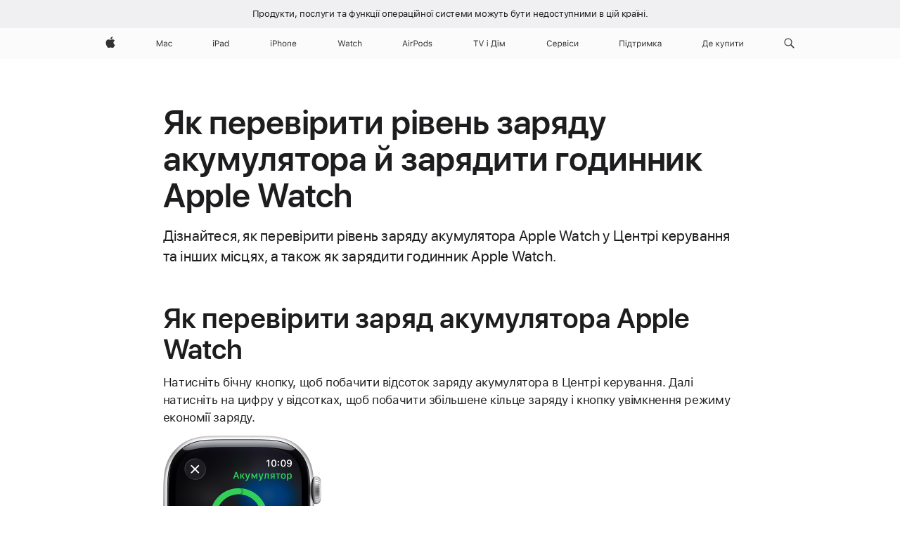

--- FILE ---
content_type: text/html;charset=utf-8
request_url: https://support.apple.com/uk-ua/108760
body_size: 20559
content:

    <!DOCTYPE html>
    <html lang="uk" prefix="og: http://ogp.me/ns#" dir="ltr">


    
        <head>
            <meta http-equiv="expires" content="0">
            <meta name="viewport" content="width=device-width, initial-scale=1, viewport-fit=cover" />
            <meta http-equiv="X-UA-Compatible" content="IE=edge">
            <meta http-equiv="content-type" content="text/html; charset=UTF-8">
            <link rel="dns-prefetch" href="https://www.apple.com/" />
            <link rel="preconnect" href="https://www.apple.com/" crossorigin />
            
            <title lang="uk">Як перевірити рівень заряду акумулятора й зарядити годинник Apple Watch — служба підтримки Apple (UA)</title>

            
                
                    <meta name="description" content="Ви можете швидко перевірити рівень заряду акумулятора за допомогою циферблата, Центру керування чи режиму «Нічник»." />
                
            

            
                <link rel="canonical" href="https://support.apple.com/uk-ua/108760" />
            

            
            
            <meta property="og:url" content="https://support.apple.com/uk-ua/108760" />
            <meta property="og:title" content="Як перевірити рівень заряду акумулятора й зарядити годинник Apple Watch — служба підтримки Apple (UA)" />
            <meta property="og:description" content="Ви можете швидко перевірити рівень заряду акумулятора за допомогою циферблата, Центру керування чи режиму «Нічник»." />
            <meta property="og:site_name" content="Apple Support" />
            <meta property="og:locale" content="uk_UA" />
            <meta property="og:type" content="article" />

            
            <link rel="apple-touch-icon" href="/favicon.ico">
            <link rel="icon" type="image/png" href="/favicon.ico">
            
            
            
                
                    <link rel="alternate" hreflang="en-ie" href="https://support.apple.com/en-ie/108760">
                
                    <link rel="alternate" hreflang="ar-kw" href="https://support.apple.com/ar-kw/108760">
                
                    <link rel="alternate" hreflang="en-il" href="https://support.apple.com/en-il/108760">
                
                    <link rel="alternate" hreflang="en-in" href="https://support.apple.com/en-in/108760">
                
                    <link rel="alternate" hreflang="en-ae" href="https://support.apple.com/en-ae/108760">
                
                    <link rel="alternate" hreflang="en-za" href="https://support.apple.com/en-za/108760">
                
                    <link rel="alternate" hreflang="no-no" href="https://support.apple.com/no-no/108760">
                
                    <link rel="alternate" hreflang="en-al" href="https://support.apple.com/en-al/108760">
                
                    <link rel="alternate" hreflang="en-is" href="https://support.apple.com/en-is/108760">
                
                    <link rel="alternate" hreflang="el-gr" href="https://support.apple.com/el-gr/108760">
                
                    <link rel="alternate" hreflang="en-am" href="https://support.apple.com/en-am/108760">
                
                    <link rel="alternate" hreflang="nl-nl" href="https://support.apple.com/nl-nl/108760">
                
                    <link rel="alternate" hreflang="en-au" href="https://support.apple.com/en-au/108760">
                
                    <link rel="alternate" hreflang="he-il" href="https://support.apple.com/he-il/108760">
                
                    <link rel="alternate" hreflang="en-az" href="https://support.apple.com/en-az/108760">
                
                    <link rel="alternate" hreflang="hu-hu" href="https://support.apple.com/hu-hu/108760">
                
                    <link rel="alternate" hreflang="en-jo" href="https://support.apple.com/en-jo/108760">
                
                    <link rel="alternate" hreflang="en-bh" href="https://support.apple.com/en-bh/108760">
                
                    <link rel="alternate" hreflang="es-cl" href="https://support.apple.com/es-cl/108760">
                
                    <link rel="alternate" hreflang="fr-sn" href="https://support.apple.com/fr-sn/108760">
                
                    <link rel="alternate" hreflang="fr-ca" href="https://support.apple.com/fr-ca/108760">
                
                    <link rel="alternate" hreflang="es-co" href="https://support.apple.com/es-co/108760">
                
                    <link rel="alternate" hreflang="en-bn" href="https://support.apple.com/en-bn/108760">
                
                    <link rel="alternate" hreflang="pl-pl" href="https://support.apple.com/pl-pl/108760">
                
                    <link rel="alternate" hreflang="pt-pt" href="https://support.apple.com/pt-pt/108760">
                
                    <link rel="alternate" hreflang="en-sa" href="https://support.apple.com/en-sa/108760">
                
                    <link rel="alternate" hreflang="ar-eg" href="https://support.apple.com/ar-eg/108760">
                
                    <link rel="alternate" hreflang="fr-be" href="https://support.apple.com/fr-be/108760">
                
                    <link rel="alternate" hreflang="en-bw" href="https://support.apple.com/en-bw/108760">
                
                    <link rel="alternate" hreflang="en-sg" href="https://support.apple.com/en-sg/108760">
                
                    <link rel="alternate" hreflang="en-by" href="https://support.apple.com/en-by/108760">
                
                    <link rel="alternate" hreflang="en-ke" href="https://support.apple.com/en-ke/108760">
                
                    <link rel="alternate" hreflang="en-ge" href="https://support.apple.com/en-ge/108760">
                
                    <link rel="alternate" hreflang="en-om" href="https://support.apple.com/en-om/108760">
                
                    <link rel="alternate" hreflang="hr-hr" href="https://support.apple.com/hr-hr/108760">
                
                    <link rel="alternate" hreflang="zh-mo" href="https://support.apple.com/zh-mo/108760">
                
                    <link rel="alternate" hreflang="de-at" href="https://support.apple.com/de-at/108760">
                
                    <link rel="alternate" hreflang="en-gu" href="https://support.apple.com/en-gu/108760">
                
                    <link rel="alternate" hreflang="en-gw" href="https://support.apple.com/en-gw/108760">
                
                    <link rel="alternate" hreflang="fr-gn" href="https://support.apple.com/fr-gn/108760">
                
                    <link rel="alternate" hreflang="fr-gq" href="https://support.apple.com/fr-gq/108760">
                
                    <link rel="alternate" hreflang="cs-cz" href="https://support.apple.com/cs-cz/108760">
                
                    <link rel="alternate" hreflang="en-ph" href="https://support.apple.com/en-ph/108760">
                
                    <link rel="alternate" hreflang="ro-md" href="https://support.apple.com/ro-md/108760">
                
                    <link rel="alternate" hreflang="zh-tw" href="https://support.apple.com/zh-tw/108760">
                
                    <link rel="alternate" hreflang="en-hk" href="https://support.apple.com/en-hk/108760">
                
                    <link rel="alternate" hreflang="ko-kr" href="https://support.apple.com/ko-kr/108760">
                
                    <link rel="alternate" hreflang="sk-sk" href="https://support.apple.com/sk-sk/108760">
                
                    <link rel="alternate" hreflang="ar-om" href="https://support.apple.com/ar-om/108760">
                
                    <link rel="alternate" hreflang="ru-ru" href="https://support.apple.com/ru-ru/108760">
                
                    <link rel="alternate" hreflang="en-qa" href="https://support.apple.com/en-qa/108760">
                
                    <link rel="alternate" hreflang="sv-se" href="https://support.apple.com/sv-se/108760">
                
                    <link rel="alternate" hreflang="da-dk" href="https://support.apple.com/da-dk/108760">
                
                    <link rel="alternate" hreflang="uk-ua" href="https://support.apple.com/uk-ua/108760">
                
                    <link rel="alternate" hreflang="en-mk" href="https://support.apple.com/en-mk/108760">
                
                    <link rel="alternate" hreflang="en-us" href="https://support.apple.com/en-us/108760">
                
                    <link rel="alternate" hreflang="en-mn" href="https://support.apple.com/en-mn/108760">
                
                    <link rel="alternate" hreflang="en-eg" href="https://support.apple.com/en-eg/108760">
                
                    <link rel="alternate" hreflang="en-mo" href="https://support.apple.com/en-mo/108760">
                
                    <link rel="alternate" hreflang="en-uz" href="https://support.apple.com/en-uz/108760">
                
                    <link rel="alternate" hreflang="fr-ne" href="https://support.apple.com/fr-ne/108760">
                
                    <link rel="alternate" hreflang="en-mt" href="https://support.apple.com/en-mt/108760">
                
                    <link rel="alternate" hreflang="nl-be" href="https://support.apple.com/nl-be/108760">
                
                    <link rel="alternate" hreflang="zh-cn" href="https://support.apple.com/zh-cn/108760">
                
                    <link rel="alternate" hreflang="en-mz" href="https://support.apple.com/en-mz/108760">
                
                    <link rel="alternate" hreflang="en-my" href="https://support.apple.com/en-my/108760">
                
                    <link rel="alternate" hreflang="fr-ml" href="https://support.apple.com/fr-ml/108760">
                
                    <link rel="alternate" hreflang="fr-mu" href="https://support.apple.com/fr-mu/108760">
                
                    <link rel="alternate" hreflang="en-ng" href="https://support.apple.com/en-ng/108760">
                
                    <link rel="alternate" hreflang="el-cy" href="https://support.apple.com/el-cy/108760">
                
                    <link rel="alternate" hreflang="en-vn" href="https://support.apple.com/en-vn/108760">
                
                    <link rel="alternate" hreflang="de-ch" href="https://support.apple.com/de-ch/108760">
                
                    <link rel="alternate" hreflang="ja-jp" href="https://support.apple.com/ja-jp/108760">
                
                    <link rel="alternate" hreflang="ar-qa" href="https://support.apple.com/ar-qa/108760">
                
                    <link rel="alternate" hreflang="en-nz" href="https://support.apple.com/en-nz/108760">
                
                    <link rel="alternate" hreflang="ro-ro" href="https://support.apple.com/ro-ro/108760">
                
                    <link rel="alternate" hreflang="tr-tr" href="https://support.apple.com/tr-tr/108760">
                
                    <link rel="alternate" hreflang="fr-fr" href="https://support.apple.com/fr-fr/108760">
                
                    <link rel="alternate" hreflang="vi-vn" href="https://support.apple.com/vi-vn/108760">
                
                    <link rel="alternate" hreflang="en-gb" href="https://support.apple.com/en-gb/108760">
                
                    <link rel="alternate" hreflang="fi-fi" href="https://support.apple.com/fi-fi/108760">
                
                    <link rel="alternate" hreflang="en-kg" href="https://support.apple.com/en-kg/108760">
                
                    <link rel="alternate" hreflang="en-ca" href="https://support.apple.com/en-ca/108760">
                
                    <link rel="alternate" hreflang="fr-tn" href="https://support.apple.com/fr-tn/108760">
                
                    <link rel="alternate" hreflang="ar-ae" href="https://support.apple.com/ar-ae/108760">
                
                    <link rel="alternate" hreflang="en-kw" href="https://support.apple.com/en-kw/108760">
                
                    <link rel="alternate" hreflang="en-kz" href="https://support.apple.com/en-kz/108760">
                
                    <link rel="alternate" hreflang="fr-cf" href="https://support.apple.com/fr-cf/108760">
                
                    <link rel="alternate" hreflang="fr-ci" href="https://support.apple.com/fr-ci/108760">
                
                    <link rel="alternate" hreflang="fr-ch" href="https://support.apple.com/fr-ch/108760">
                
                    <link rel="alternate" hreflang="es-us" href="https://support.apple.com/es-us/108760">
                
                    <link rel="alternate" hreflang="fr-cm" href="https://support.apple.com/fr-cm/108760">
                
                    <link rel="alternate" hreflang="en-lb" href="https://support.apple.com/en-lb/108760">
                
                    <link rel="alternate" hreflang="en-tj" href="https://support.apple.com/en-tj/108760">
                
                    <link rel="alternate" hreflang="en-tm" href="https://support.apple.com/en-tm/108760">
                
                    <link rel="alternate" hreflang="ar-sa" href="https://support.apple.com/ar-sa/108760">
                
                    <link rel="alternate" hreflang="de-de" href="https://support.apple.com/de-de/108760">
                
                    <link rel="alternate" hreflang="en-lk" href="https://support.apple.com/en-lk/108760">
                
                    <link rel="alternate" hreflang="fr-ma" href="https://support.apple.com/fr-ma/108760">
                
                    <link rel="alternate" hreflang="zh-hk" href="https://support.apple.com/zh-hk/108760">
                
                    <link rel="alternate" hreflang="de-li" href="https://support.apple.com/de-li/108760">
                
                    <link rel="alternate" hreflang="pt-br" href="https://support.apple.com/pt-br/108760">
                
                    <link rel="alternate" hreflang="ar-bh" href="https://support.apple.com/ar-bh/108760">
                
                    <link rel="alternate" hreflang="es-es" href="https://support.apple.com/es-es/108760">
                
                    <link rel="alternate" hreflang="ar-jo" href="https://support.apple.com/ar-jo/108760">
                
                    <link rel="alternate" hreflang="fr-mg" href="https://support.apple.com/fr-mg/108760">
                
                    <link rel="alternate" hreflang="es-mx" href="https://support.apple.com/es-mx/108760">
                
                    <link rel="alternate" hreflang="it-it" href="https://support.apple.com/it-it/108760">
                
                    <link rel="alternate" hreflang="en-ug" href="https://support.apple.com/en-ug/108760">
                
                    <link rel="alternate" hreflang="id-id" href="https://support.apple.com/id-id/108760">
                
                    <link rel="alternate" hreflang="de-lu" href="https://support.apple.com/de-lu/108760">
                
                    <link rel="alternate" hreflang="en-md" href="https://support.apple.com/en-md/108760">
                
                    <link rel="alternate" hreflang="fr-lu" href="https://support.apple.com/fr-lu/108760">
                
                    <link rel="alternate" hreflang="en-me" href="https://support.apple.com/en-me/108760">
                
                    <link rel="alternate" hreflang="th-th" href="https://support.apple.com/th-th/108760">
                
            

		    
                <style>
                    .viewport-content{margin-left:auto;margin-right:auto;width:980px}.viewport-content{margin-left:auto;margin-right:auto;width:692px}.viewport-content{margin-left:auto;margin-right:auto;width:87.5%}.viewport-content{margin-left:auto;margin-right:auto;width:980px}.viewport-content{margin-left:auto;margin-right:auto;width:692px}.viewport-content{margin-left:auto;margin-right:auto;width:87.5%}.subheader{font-size:21px;line-height:1.381;font-weight:400;letter-spacing:.011em;font-family:SF Pro Display,SF Pro Icons,Helvetica Neue,Helvetica,Arial,sans-serif}.subheader{font-size:19px;line-height:1.4211;font-weight:400;letter-spacing:.012em;font-family:SF Pro Display,SF Pro Icons,Helvetica Neue,Helvetica,Arial,sans-serif}.globalnav-placeholder{height:44px}.globalnav-placeholder{height:48px}.globalnav-curtain{background:rgba(232,232,237,.4);-webkit-backdrop-filter:blur(20px);backdrop-filter:blur(20px);visibility:hidden;position:fixed;opacity:0;top:0;right:0;bottom:0;left:0;width:100%;height:100%;z-index:9998;transition:opacity .32s cubic-bezier(.4,0,.6,1) 80ms,visibility .32s step-end 80ms}.globalheader-light .globalnav-curtain{background:rgba(232,232,237,.4)}.globalnav-link-text-container{display:flex}.globalnav-link svg{transform:translateZ(0)}.globalnav-submenu-trigger-item{list-style:none}.globalnav-bag-badge{--globalnav-badge-background:rgb(0, 0, 0);--globalnav-badge-text-color:rgb(255, 255, 255);top:auto;bottom:11px;display:inline-block;position:absolute;z-index:1;width:1.3em;height:1.3em;box-sizing:border-box;float:none;color:var(--globalnav-badge-text-color);font-size:10px;letter-spacing:-.008em;line-height:1.3;text-align:center;pointer-events:none}.globalnav-bag-badge{bottom:13px}.globalnav-bag-badge-separator{background:var(--globalnav-badge-background);width:1em;height:100%;position:absolute;top:0;transform:scaleX(0);transition:transform .3s cubic-bezier(.25,.1,.3,1)}.globalnav-bag-badge-number{display:block;position:relative;z-index:2;font-family:SF Pro Text,SF Pro Icons,Helvetica Neue,Helvetica,Arial,sans-serif;letter-spacing:inherit;transition:transform .3s cubic-bezier(.25,.1,.3,1)}.globalnav-bag-badge-unit{opacity:0;display:inline-block;position:absolute;top:0;z-index:2;font-family:SF Pro Text,SF Pro Icons,Helvetica Neue,Helvetica,Arial,sans-serif;font-feature-settings:"case";transition:opacity .1s cubic-bezier(.25,.1,.3,1)}.globalnav-bag-wrapper{position:relative}.globalnav-image-compact,.globalnav-link-bag svg{pointer-events:none}.viewport-content{margin-inline-start:auto;margin-inline-end:auto;width:980px}.viewport-content{margin-inline-start:auto;margin-inline-end:auto;width:692px}.viewport-content{margin-inline-start:auto;margin-inline-end:auto;width:87.5%}
                </style>
                <link rel="preload" as="style" href="/clientside/build/app-ac.css" onload="this.onload=null;this.rel='stylesheet'">
                <link rel="stylesheet" href="/clientside/build/tabnav.css" type="text/css" />
                <noscript>
                    <link rel="stylesheet" href="/clientside/build/app-ac.css" type="text/css" />
                </noscript>
    	    
            <link rel="preload" as="style" href="/clientside/build/gb_ltr_rtl_common.css"
                onload="this.onload=null;this.rel='stylesheet'">
            <noscript>
                <link rel="stylesheet" href="/clientside/build/gb_ltr_rtl_common.css" type="text/css" />
            </noscript>

        
    <link rel="preload" as="style"
        href="//www.apple.com/wss/fonts?families=SF+Pro,v1:200,300,400,500,600|SF+Pro+Icons,v1"
        onload="this.onload=null;this.rel='stylesheet'">
    <noscript>
        <link rel="stylesheet" href="//www.apple.com/wss/fonts?families=SF+Pro,v1:200,300,400,500,600|SF+Pro+Icons,v1" type="text/css" />
    </noscript>


            <script>
                var data = {
                        showHelpFulfeedBack: true,
                        isPreview : false,
                        showPricingTool: false,
                        podCookie: "ua~uk",
                        dtmPageName: "acs.pageload",
                        locale: "uk_UA",
                        id: "108760",
                        contentType: "AC",
                        domain: "support.apple.com",
                        isNeighborJsEnabled: true,
                        showPricingServiceTypeDropdown: false,
                        showPricingProductDropdown:true,
                        showPricingModelDropdown:true,
                        urlLocale: "uk-ua",
                        pricingProductId:"",
                        pricingServiceItemId:"",
                        supportCategory: "",
                        showRecommendation : true,
                        configApiURL : "https://support.apple.com/ols/api/config",
                        isSecureEnv : false,
                        contentDropdownSelectedOption: "",
                        isOberonContent: false,
                        enableAskAppleChat: false,
                        akamaiEdgeScapeURL: "https://support.apple.com/edge-sight",
                        useragentMapping: '{"iPhone":"TAG_1737644162638","Apple Watch":"TAG_1737643896544","PC":"TAG_1737644311532","iPad":"TAG_1737644106898","iPod":"TAG_1737644228957","Apple TV":"TAG_1737643830588","Mac":"TAG_1737644273189","Android":"TAG_1737643675337","HomePod":"TAG_1737644014443","Vision Pro":"TAG_1737644346859"}'
                    }
                //for launch - video tracking
                
                    window.appState = JSON.stringify(data);
                

            </script>

            

            <!-- Below CSS is to disable videos click and hide play button on page load -->
            <style>
                .videoComponentContainer > a.videoComponent{
                    pointer-events: none;
                }
                .videoComponentContainer > a.videoComponent .thumbnail-button{
                    display: none;
                }
            </style>
            <script>
 
    var _applemd = {
        page: {
            
            site_section: "kb",
            
            content_type: "ac",
            info_type: "learning,CS - Information types",
            topics: "",
            in_house: "",
            locale: "uk-ua",
            
            friendly_content: {
                title: `Як перевірити рівень заряду акумулятора й зарядити годинник Apple Watch`,
                publish_date: "09252025",
                
                    content_id: "108760",
                    status: "unarchived",
                    version: "4.0.0.0"
                
            },
            
             testandtarget:{
                throttle:"0.0" 
            },
            
            
        },
         
            product: {
                list: ["acs::kb::productcategory::CS - Device::Apple Watch",]
            }
        
    };
    const isMobilePlayer = /iPhone|iPod|Android/i.test(navigator.userAgent);
    

</script>

            
                <script src="/clientside/build/nn.js" type="text/javascript" charset="utf-8"></script>
<script>
    
     var neighborInitData = {
        appDataSchemaVersion: '2.0.0',
        webVitalDataThrottlingPercentage: 100,
        reportThrottledWebVitalDataTypes: ['system:dom-content-loaded', 'system:load', 'system:unfocus', 'system:focus', 'system:unload', 'system:page-hide', 'system:visibility-change-visible', 'system:visibility-change-hidden', 'system:event', 'app:load', 'app:unload', 'app:event'],
        trackMarcomSearch: true,
        trackSurvey: true,
        
        endpoint: 'https://supportmetrics.apple.com/content/services/stats'
    }
</script>

            

             

            <noscript>
                 <style>
                .videoComponentContainer > a.videoComponent{
                    pointer-events: unset;
                }
                .videoComponentContainer > a.videoComponent .thumbnail-button{
                    display: unset;
                }
            </style>
            </noscript>


    



</head>

    

    <body class="ac-gn-current-support no-js ">
        


         
      <div id="cisHeader" lang=uk-ua>
        <div class="cis-bar-text"> Продукти, послуги та функції операційної системи <br class="cis-bar-text-br"/> можуть бути недоступними в цій країні. </div>               
      </div>
       <link rel="stylesheet" media="all" href="/clientside/build/cis-locale-bar.css" />






         <meta name="globalnav-store-key" content="S2A49YFKJF2JAT22K" />
<meta name="globalnav-search-field[name]" content="q" />
<meta name="globalnav-search-field[action]" content="https://support.apple.com/kb/index" />
<meta name="globalnav-search-field[src]" content="globalnav_support" />
<meta name="globalnav-search-field[type]" content="organic" />
<meta name="globalnav-search-field[page]" content="search" />
<meta name="globalnav-search-field[locale]" content="uk_UA" />
<meta name="globalnav-search-field[placeholder]" content="Шукати на сайті підтримки" />
<link
  rel="stylesheet"
  type="text/css"
  href="https://www.apple.com/api-www/global-elements/global-header/v1/assets/globalheader.css"
/>
<div id="globalheader" class="globalnav-scrim globalheader-light"><aside id="globalmessage-segment" lang="uk-UA" dir="ltr" class="globalmessage-segment"><ul data-strings="{}" class="globalmessage-segment-content"></ul></aside><nav id="globalnav" lang="uk-UA" dir="ltr" aria-label="Глобальна навігація" data-analytics-element-engagement-start="globalnav:onFlyoutOpen" data-analytics-element-engagement-end="globalnav:onFlyoutClose" data-analytics-activitymap-region-id="global nav" data-analytics-region="global nav" class="globalnav no-js   "><div class="globalnav-content"><div class="globalnav-item globalnav-menuback"><button aria-label="Головне меню" class="globalnav-menuback-button"><span class="globalnav-chevron-icon"><svg height="48" viewBox="0 0 9 48" width="9" xmlns="http://www.w3.org/2000/svg"><path d="m1.5618 24.0621 6.5581-6.4238c.2368-.2319.2407-.6118.0088-.8486-.2324-.2373-.6123-.2407-.8486-.0088l-7 6.8569c-.1157.1138-.1807.2695-.1802.4316.001.1621.0674.3174.1846.4297l7 6.7241c.1162.1118.2661.1675.4155.1675.1577 0 .3149-.062.4326-.1846.2295-.2388.2222-.6187-.0171-.8481z"></path></svg></span></button></div><ul id="globalnav-list" class="globalnav-list"><li data-analytics-element-engagement="globalnav hover - apple" class="
				globalnav-item
				globalnav-item-apple
				
				
			"><a href="https://www.apple.com/ua/" data-globalnav-item-name="apple" data-analytics-title="apple home" aria-label="Apple" class="globalnav-link globalnav-link-apple"><span class="globalnav-image-regular globalnav-link-image"><svg height="44" viewBox="0 0 14 44" width="14" xmlns="http://www.w3.org/2000/svg"><path d="m13.0729 17.6825a3.61 3.61 0 0 0 -1.7248 3.0365 3.5132 3.5132 0 0 0 2.1379 3.2223 8.394 8.394 0 0 1 -1.0948 2.2618c-.6816.9812-1.3943 1.9623-2.4787 1.9623s-1.3633-.63-2.613-.63c-1.2187 0-1.6525.6507-2.644.6507s-1.6834-.9089-2.4787-2.0243a9.7842 9.7842 0 0 1 -1.6628-5.2776c0-3.0984 2.014-4.7405 3.9969-4.7405 1.0535 0 1.9314.6919 2.5924.6919.63 0 1.6112-.7333 2.8092-.7333a3.7579 3.7579 0 0 1 3.1604 1.5802zm-3.7284-2.8918a3.5615 3.5615 0 0 0 .8469-2.22 1.5353 1.5353 0 0 0 -.031-.32 3.5686 3.5686 0 0 0 -2.3445 1.2084 3.4629 3.4629 0 0 0 -.8779 2.1585 1.419 1.419 0 0 0 .031.2892 1.19 1.19 0 0 0 .2169.0207 3.0935 3.0935 0 0 0 2.1586-1.1368z"></path></svg></span><span class="globalnav-image-compact globalnav-link-image"><svg height="48" viewBox="0 0 17 48" width="17" xmlns="http://www.w3.org/2000/svg"><path d="m15.5752 19.0792a4.2055 4.2055 0 0 0 -2.01 3.5376 4.0931 4.0931 0 0 0 2.4908 3.7542 9.7779 9.7779 0 0 1 -1.2755 2.6351c-.7941 1.1431-1.6244 2.2862-2.8878 2.2862s-1.5883-.734-3.0443-.734c-1.42 0-1.9252.7581-3.08.7581s-1.9611-1.0589-2.8876-2.3584a11.3987 11.3987 0 0 1 -1.9373-6.1487c0-3.61 2.3464-5.523 4.6566-5.523 1.2274 0 2.25.8062 3.02.8062.734 0 1.8771-.8543 3.2729-.8543a4.3778 4.3778 0 0 1 3.6822 1.841zm-6.8586-2.0456a1.3865 1.3865 0 0 1 -.2527-.024 1.6557 1.6557 0 0 1 -.0361-.337 4.0341 4.0341 0 0 1 1.0228-2.5148 4.1571 4.1571 0 0 1 2.7314-1.4078 1.7815 1.7815 0 0 1 .0361.373 4.1487 4.1487 0 0 1 -.9867 2.587 3.6039 3.6039 0 0 1 -2.5148 1.3236z"></path></svg></span><span class="globalnav-link-text">Apple</span></a></li><li data-topnav-flyout-item="menu" data-topnav-flyout-label="Menu" role="none" class="globalnav-item globalnav-menu"><div data-topnav-flyout="menu" class="globalnav-flyout"><div class="globalnav-menu-list"><div data-analytics-element-engagement="globalnav hover - mac" class="
				globalnav-item
				globalnav-item-mac
				globalnav-item-menu
				
			"><ul role="none" class="globalnav-submenu-trigger-group"><li class="globalnav-submenu-trigger-item"><a href="https://www.apple.com/ua/mac/" data-globalnav-item-name="mac" data-topnav-flyout-trigger-compact="true" data-analytics-title="mac" data-analytics-element-engagement="hover - mac" aria-label="Mac" class="globalnav-link globalnav-submenu-trigger-link globalnav-link-mac"><span class="globalnav-link-text-container"><span class="globalnav-image-regular globalnav-link-image"><svg height="44" viewBox="0 0 23 44" width="23" xmlns="http://www.w3.org/2000/svg"><path d="m8.1558 25.9987v-6.457h-.0703l-2.666 6.457h-.8907l-2.666-6.457h-.0703v6.457h-.9844v-8.4551h1.2246l2.8945 7.0547h.0938l2.8945-7.0547h1.2246v8.4551zm2.5166-1.7696c0-1.1309.832-1.7812 2.3027-1.8691l1.8223-.1113v-.5742c0-.7793-.4863-1.207-1.4297-1.207-.7559 0-1.2832.2871-1.4238.7852h-1.0195c.1348-1.0137 1.1309-1.6816 2.4785-1.6816 1.541 0 2.4023.791 2.4023 2.1035v4.3242h-.9609v-.9318h-.0938c-.4102.6738-1.1016 1.043-1.9453 1.043-1.2246 0-2.1328-.7266-2.1328-1.8809zm4.125-.5859v-.5801l-1.6992.1113c-.9609.0645-1.3828.3984-1.3828 1.0312 0 .6445.5449 1.0195 1.2773 1.0195 1.0371.0001 1.8047-.6796 1.8047-1.5819zm6.958-2.0273c-.1641-.627-.7207-1.1367-1.6289-1.1367-1.1367 0-1.8516.9082-1.8516 2.3379 0 1.459.7266 2.3848 1.8516 2.3848.8496 0 1.4414-.3926 1.6289-1.1074h1.0195c-.1816 1.1602-1.125 2.0156-2.6426 2.0156-1.7695 0-2.9004-1.2832-2.9004-3.293 0-1.9688 1.125-3.2461 2.8945-3.2461 1.5352 0 2.4727.9199 2.6484 2.0449z"></path></svg></span><span class="globalnav-link-text">Mac</span></span></a></li></ul></div><div data-analytics-element-engagement="globalnav hover - ipad" class="
				globalnav-item
				globalnav-item-ipad
				globalnav-item-menu
				
			"><ul role="none" class="globalnav-submenu-trigger-group"><li class="globalnav-submenu-trigger-item"><a href="https://www.apple.com/ua/ipad/" data-globalnav-item-name="ipad" data-topnav-flyout-trigger-compact="true" data-analytics-title="ipad" data-analytics-element-engagement="hover - ipad" aria-label="iPad" class="globalnav-link globalnav-submenu-trigger-link globalnav-link-ipad"><span class="globalnav-link-text-container"><span class="globalnav-image-regular globalnav-link-image"><svg height="44" viewBox="0 0 24 44" width="24" xmlns="http://www.w3.org/2000/svg"><path d="m14.9575 23.7002c0 .902-.768 1.582-1.805 1.582-.732 0-1.277-.375-1.277-1.02 0-.632.422-.966 1.383-1.031l1.699-.111zm-1.395-4.072c-1.347 0-2.343.668-2.478 1.681h1.019c.141-.498.668-.785 1.424-.785.944 0 1.43.428 1.43 1.207v.574l-1.822.112c-1.471.088-2.303.738-2.303 1.869 0 1.154.908 1.881 2.133 1.881.844 0 1.535-.369 1.945-1.043h.094v.931h.961v-4.324c0-1.312-.862-2.103-2.403-2.103zm6.769 5.575c-1.155 0-1.846-.885-1.846-2.361 0-1.471.697-2.362 1.846-2.362 1.142 0 1.857.914 1.857 2.362 0 1.459-.709 2.361-1.857 2.361zm1.834-8.027v3.503h-.088c-.358-.691-1.102-1.107-1.981-1.107-1.605 0-2.654 1.289-2.654 3.27 0 1.986 1.037 3.269 2.654 3.269.873 0 1.623-.416 2.022-1.119h.093v1.008h.961v-8.824zm-15.394 4.869h-1.863v-3.563h1.863c1.225 0 1.899.639 1.899 1.799 0 1.119-.697 1.764-1.899 1.764zm.276-4.5h-3.194v8.455h1.055v-3.018h2.127c1.588 0 2.719-1.119 2.719-2.701 0-1.611-1.108-2.736-2.707-2.736zm-6.064 8.454h1.008v-6.316h-1.008zm-.199-8.237c0-.387.316-.704.703-.704s.703.317.703.704c0 .386-.316.703-.703.703s-.703-.317-.703-.703z"></path></svg></span><span class="globalnav-link-text">iPad</span></span></a></li></ul></div><div data-analytics-element-engagement="globalnav hover - iphone" class="
				globalnav-item
				globalnav-item-iphone
				globalnav-item-menu
				
			"><ul role="none" class="globalnav-submenu-trigger-group"><li class="globalnav-submenu-trigger-item"><a href="https://www.apple.com/ua/iphone/" data-globalnav-item-name="iphone" data-topnav-flyout-trigger-compact="true" data-analytics-title="iphone" data-analytics-element-engagement="hover - iphone" aria-label="iPhone" class="globalnav-link globalnav-submenu-trigger-link globalnav-link-iphone"><span class="globalnav-link-text-container"><span class="globalnav-image-regular globalnav-link-image"><svg height="44" viewBox="0 0 38 44" width="38" xmlns="http://www.w3.org/2000/svg"><path d="m32.7129 22.3203h3.48c-.023-1.119-.691-1.857-1.693-1.857-1.008 0-1.711.738-1.787 1.857zm4.459 2.045c-.293 1.078-1.277 1.746-2.66 1.746-1.752 0-2.848-1.266-2.848-3.264 0-1.986 1.113-3.275 2.848-3.275 1.705 0 2.742 1.213 2.742 3.176v.386h-4.541v.047c.053 1.248.75 2.039 1.822 2.039.815 0 1.366-.298 1.629-.855zm-12.282-4.682h.961v.996h.094c.316-.697.932-1.107 1.898-1.107 1.418 0 2.209.838 2.209 2.338v4.09h-1.007v-3.844c0-1.137-.481-1.676-1.489-1.676s-1.658.674-1.658 1.781v3.739h-1.008zm-2.499 3.158c0-1.5-.674-2.361-1.869-2.361-1.196 0-1.87.861-1.87 2.361 0 1.495.674 2.362 1.87 2.362 1.195 0 1.869-.867 1.869-2.362zm-4.782 0c0-2.033 1.114-3.269 2.913-3.269 1.798 0 2.912 1.236 2.912 3.269 0 2.028-1.114 3.27-2.912 3.27-1.799 0-2.913-1.242-2.913-3.27zm-6.636-5.666h1.008v3.504h.093c.317-.697.979-1.107 1.946-1.107 1.336 0 2.179.855 2.179 2.338v4.09h-1.007v-3.844c0-1.119-.504-1.676-1.459-1.676-1.131 0-1.752.715-1.752 1.781v3.739h-1.008zm-6.015 4.87h1.863c1.202 0 1.899-.645 1.899-1.764 0-1.16-.674-1.799-1.899-1.799h-1.863zm2.139-4.5c1.599 0 2.707 1.125 2.707 2.736 0 1.582-1.131 2.701-2.719 2.701h-2.127v3.018h-1.055v-8.455zm-6.114 8.454h1.008v-6.316h-1.008zm-.2-8.238c0-.386.317-.703.703-.703.387 0 .704.317.704.703 0 .387-.317.704-.704.704-.386 0-.703-.317-.703-.704z"></path></svg></span><span class="globalnav-link-text">iPhone</span></span></a></li></ul></div><div data-analytics-element-engagement="globalnav hover - watch" class="
				globalnav-item
				globalnav-item-watch
				globalnav-item-menu
				
			"><ul role="none" class="globalnav-submenu-trigger-group"><li class="globalnav-submenu-trigger-item"><a href="https://www.apple.com/ua/watch/" data-globalnav-item-name="watch" data-topnav-flyout-trigger-compact="true" data-analytics-title="watch" data-analytics-element-engagement="hover - watch" aria-label="Watch" class="globalnav-link globalnav-submenu-trigger-link globalnav-link-watch"><span class="globalnav-link-text-container"><span class="globalnav-image-regular globalnav-link-image"><svg height="44" viewBox="0 0 35 44" width="35" xmlns="http://www.w3.org/2000/svg"><path d="m28.9819 17.1758h1.008v3.504h.094c.316-.697.978-1.108 1.945-1.108 1.336 0 2.18.856 2.18 2.338v4.09h-1.008v-3.844c0-1.119-.504-1.675-1.459-1.675-1.131 0-1.752.715-1.752 1.781v3.738h-1.008zm-2.42 4.441c-.164-.627-.721-1.136-1.629-1.136-1.137 0-1.852.908-1.852 2.338 0 1.459.727 2.384 1.852 2.384.849 0 1.441-.392 1.629-1.107h1.019c-.182 1.16-1.125 2.016-2.642 2.016-1.77 0-2.901-1.284-2.901-3.293 0-1.969 1.125-3.247 2.895-3.247 1.535 0 2.472.92 2.648 2.045zm-6.533-3.568v1.635h1.407v.844h-1.407v3.574c0 .744.282 1.06.938 1.06.182 0 .281-.006.469-.023v.85c-.2.035-.393.058-.592.058-1.301 0-1.822-.48-1.822-1.687v-3.832h-1.02v-.844h1.02v-1.635zm-4.2 5.596v-.58l-1.699.111c-.961.064-1.383.398-1.383 1.031 0 .645.545 1.02 1.277 1.02 1.038 0 1.805-.68 1.805-1.582zm-4.125.586c0-1.131.832-1.782 2.303-1.869l1.822-.112v-.574c0-.779-.486-1.207-1.43-1.207-.755 0-1.283.287-1.423.785h-1.02c.135-1.014 1.131-1.682 2.479-1.682 1.541 0 2.402.792 2.402 2.104v4.324h-.961v-.931h-.094c-.41.673-1.101 1.043-1.945 1.043-1.225 0-2.133-.727-2.133-1.881zm-7.684 1.769h-.996l-2.303-8.455h1.101l1.682 6.873h.07l1.893-6.873h1.066l1.893 6.873h.07l1.682-6.873h1.101l-2.302 8.455h-.996l-1.946-6.674h-.07z"></path></svg></span><span class="globalnav-link-text">Watch</span></span></a></li></ul></div><div data-analytics-element-engagement="globalnav hover - airpods" class="
				globalnav-item
				globalnav-item-airpods
				globalnav-item-menu
				
			"><ul role="none" class="globalnav-submenu-trigger-group"><li class="globalnav-submenu-trigger-item"><a href="https://www.apple.com/ua/airpods/" data-globalnav-item-name="airpods" data-topnav-flyout-trigger-compact="true" data-analytics-title="airpods" data-analytics-element-engagement="hover - airpods" aria-label="AirPods" class="globalnav-link globalnav-submenu-trigger-link globalnav-link-airpods"><span class="globalnav-link-text-container"><span class="globalnav-image-regular globalnav-link-image"><svg height="44" viewBox="0 0 43 44" width="43" xmlns="http://www.w3.org/2000/svg"><path d="m11.7153 19.6836h.961v.937h.094c.187-.615.914-1.048 1.752-1.048.164 0 .375.011.504.029v1.008c-.082-.024-.446-.059-.645-.059-.961 0-1.658.645-1.658 1.535v3.914h-1.008zm28.135-.111c1.324 0 2.244.656 2.379 1.693h-.996c-.135-.504-.627-.838-1.389-.838-.75 0-1.336.381-1.336.943 0 .434.352.704 1.096.885l.973.235c1.189.287 1.763.802 1.763 1.711 0 1.13-1.095 1.91-2.531 1.91-1.406 0-2.373-.674-2.484-1.723h1.037c.17.533.674.873 1.482.873.85 0 1.459-.404 1.459-.984 0-.434-.328-.727-1.002-.891l-1.084-.264c-1.183-.287-1.722-.796-1.722-1.71 0-1.049 1.013-1.84 2.355-1.84zm-6.665 5.631c-1.155 0-1.846-.885-1.846-2.362 0-1.471.697-2.361 1.846-2.361 1.142 0 1.857.914 1.857 2.361 0 1.459-.709 2.362-1.857 2.362zm1.834-8.028v3.504h-.088c-.358-.691-1.102-1.107-1.981-1.107-1.605 0-2.654 1.289-2.654 3.269 0 1.987 1.037 3.27 2.654 3.27.873 0 1.623-.416 2.022-1.119h.094v1.007h.961v-8.824zm-9.001 8.028c-1.195 0-1.869-.868-1.869-2.362 0-1.5.674-2.361 1.869-2.361 1.196 0 1.869.861 1.869 2.361 0 1.494-.673 2.362-1.869 2.362zm0-5.631c-1.799 0-2.912 1.236-2.912 3.269 0 2.028 1.113 3.27 2.912 3.27s2.912-1.242 2.912-3.27c0-2.033-1.113-3.269-2.912-3.269zm-17.071 6.427h1.008v-6.316h-1.008zm-.199-8.238c0-.387.317-.703.703-.703.387 0 .703.316.703.703s-.316.703-.703.703c-.386 0-.703-.316-.703-.703zm-6.137 4.922 1.324-3.773h.093l1.325 3.773zm1.892-5.139h-1.043l-3.117 8.455h1.107l.85-2.42h3.363l.85 2.42h1.107zm14.868 4.5h-1.864v-3.562h1.864c1.224 0 1.898.639 1.898 1.799 0 1.119-.697 1.763-1.898 1.763zm.275-4.5h-3.193v8.455h1.054v-3.017h2.127c1.588 0 2.719-1.119 2.719-2.701 0-1.612-1.107-2.737-2.707-2.737z"></path></svg></span><span class="globalnav-link-text">AirPods</span></span></a></li></ul></div><div data-analytics-element-engagement="globalnav hover - tv-home" class="
				globalnav-item
				globalnav-item-tv-home
				globalnav-item-menu
				
			"><ul role="none" class="globalnav-submenu-trigger-group"><li class="globalnav-submenu-trigger-item"><a href="https://www.apple.com/ua/tv-home/" data-globalnav-item-name="tv-home" data-topnav-flyout-trigger-compact="true" data-analytics-title="tv &amp; home" data-analytics-element-engagement="hover - tv &amp; home" aria-label="TV і Дім" class="globalnav-link globalnav-submenu-trigger-link globalnav-link-tv-home"><span class="globalnav-link-text-container"><span class="globalnav-image-regular globalnav-link-image"><svg height="44" viewBox="0 0 46 44" width="46" xmlns="http://www.w3.org/2000/svg"><path d="m3.2754 26v-7.5059h-2.7246v-.9492h6.5039v.9492h-2.7246v7.5059zm7.7314 0-3.1172-8.4551h1.1074l2.4844 7.0898h.0938l2.4844-7.0898h1.1074l-3.1172 8.4551zm8.5435-8.2383c0-.3867.3164-.7031.7031-.7031s.7031.3164.7031.7031-.3164.7031-.7031.7031-.7031-.3164-.7031-.7031zm.1992 1.9219h1.0078v6.3164h-1.0078zm6.3984 7.9863h-.9785v-2.6191h.627c.6152-.3281.8438-1.0781.9082-2.1855l.3223-5.3203h5.3496v7.5059h1.0547v2.6191h-.9785v-1.67h-6.3047v1.6699zm.9551-2.6894v.0703h4.2188v-6.5566h-3.3516l-.2754 4.3945c-.0586.9551-.1758 1.5937-.5918 2.0918zm7.4502-7.2188c0-.3867.3164-.7031.7031-.7031s.7031.3164.7031.7031-.3164.7031-.7031.7031-.7031-.3164-.7031-.7031zm.1992 1.9219h1.0078v6.3164h-1.0078zm2.9214 6.3164v-6.3164h1.2246l2.2617 4.8984h.0938l2.2676-4.8984h1.1777v6.3164h-1.0137v-4.4941h-.1113l-1.998 4.3184h-.7852l-1.998-4.3184h-.1113v4.4941z"></path></svg></span><span class="globalnav-link-text">TV і Дім</span></span></a></li></ul></div><div data-analytics-element-engagement="globalnav hover - entertainment" class="
				globalnav-item
				globalnav-item-entertainment
				globalnav-item-menu
				
			"><ul role="none" class="globalnav-submenu-trigger-group"><li class="globalnav-submenu-trigger-item"><a href="https://www.apple.com/ua/entertainment/" data-globalnav-item-name="entertainment" data-topnav-flyout-trigger-compact="true" data-analytics-title="entertainment" data-analytics-element-engagement="hover - entertainment" aria-label="Сервіси" class="globalnav-link globalnav-submenu-trigger-link globalnav-link-entertainment"><span class="globalnav-link-text-container"><span class="globalnav-image-regular globalnav-link-image"><svg height="44" viewBox="0 0 46 44" width="46" xmlns="http://www.w3.org/2000/svg"><path d="m.8086 21.7812v-.0117c0-2.7246 1.4297-4.4238 3.7266-4.4238 1.7812 0 3.1699 1.1191 3.4219 2.7422l-.0059.0117h-1.0605l-.0059-.0117c-.2812-1.084-1.1836-1.7695-2.3496-1.7695-1.623 0-2.6426 1.3359-2.6426 3.4512v.0117c0 2.1152 1.0195 3.4453 2.6484 3.4453 1.1777 0 2.0742-.6035 2.3379-1.5762l.0117-.0117h1.0664v.0117c-.2812 1.5469-1.6172 2.5488-3.416 2.5488-2.2969 0-3.7324-1.6992-3.7324-4.418zm8.4697 1.084v-.0059c0-1.9512 1.1133-3.2871 2.8301-3.2871s2.7598 1.2773 2.7598 3.1641v.3984h-4.5469c.0293 1.3066.75 2.0684 1.875 2.0684.8555 0 1.3828-.4043 1.5527-.7852l.0234-.0527h1.0195l-.0117.0469c-.2168.8555-1.1191 1.6992-2.6074 1.6992-1.8047 0-2.8945-1.2656-2.8945-3.2461zm1.0605-.5449h3.4922c-.1055-1.248-.7969-1.8398-1.7285-1.8398-.9375 0-1.6523.6387-1.7637 1.8398zm6.1084-2.6367h1.0195v1.0078h.0938c.3867-.7031 1.0898-1.1191 1.9688-1.1191 1.5996 0 2.6484 1.2949 2.6484 3.2637v.0117c0 1.9805-1.043 3.2637-2.6484 3.2637-.8672 0-1.623-.4336-1.9688-1.1074h-.0938v3.1055h-1.0195v-8.4258zm4.6875 3.1641v-.0117c0-1.4707-.6855-2.3613-1.8398-2.3613-1.1484 0-1.8516.9023-1.8516 2.3613v.0117c0 1.459.7031 2.3613 1.8516 2.3613 1.1543 0 1.8398-.8906 1.8398-2.3613zm2.6289-3.1641h2.6777c1.1953 0 1.8926.6504 1.8926 1.6406v.0117c0 .627-.4395 1.2188-1.0312 1.3418v.0938c.8027.1113 1.3125.6738 1.3125 1.4062v.0117c0 1.0957-.8027 1.8105-2.1621 1.8105h-2.6895v-6.3164zm2.3672 2.6719c.8203 0 1.1895-.3164 1.1895-.9141v-.0117c0-.5391-.3164-.9023-1.0254-.9023h-1.5117v1.8281h1.3477zm.2812 2.8008c.7734 0 1.166-.3516 1.166-.9844v-.0117c0-.668-.4512-.9609-1.3594-.9609h-1.4355v1.957zm3.6475-7.3945c0-.3867.3164-.7031.7031-.7031s.7031.3164.7031.7031-.3164.7031-.7031.7031-.7031-.3164-.7031-.7031zm.1875 1.9219h1.0195v6.3164h-1.0195zm2.6221 3.1406v-.0117c0-1.9629 1.125-3.2402 2.8945-3.2402 1.5352 0 2.4551.8848 2.6426 2.0098l.0059.0352h-1.0137l-.0059-.0176c-.1582-.6211-.7207-1.125-1.6289-1.125-1.1367 0-1.8516.9141-1.8516 2.3379v.0117c0 1.4531.7266 2.3848 1.8516 2.3848.8496 0 1.3887-.375 1.623-1.0781l.0117-.0352 1.0078-.0059-.0117.0645c-.2578 1.1426-1.1074 1.957-2.625 1.957-1.7695 0-2.9004-1.2832-2.9004-3.2871zm7.0225-3.1406h1.0195v4.7109h.0938l3.123-4.7109h1.0195v6.3164h-1.0195v-4.7109h-.0938l-3.123 4.7109h-1.0195z"></path></svg></span><span class="globalnav-link-text">Сервіси</span></span></a></li></ul></div><div data-analytics-element-engagement="globalnav hover - support" class="
				globalnav-item
				globalnav-item-support
				globalnav-item-menu
				
			"><ul role="none" class="globalnav-submenu-trigger-group"><li class="globalnav-submenu-trigger-item"><a href="https://support.apple.com/uk-ua/?cid=gn-ols-home-hp-tab" data-globalnav-item-name="support" data-topnav-flyout-trigger-compact="true" data-analytics-title="support" data-analytics-element-engagement="hover - support" data-analytics-exit-link="true" aria-label="Підтримка" class="globalnav-link globalnav-submenu-trigger-link globalnav-link-support"><span class="globalnav-link-text-container"><span class="globalnav-image-regular globalnav-link-image"><svg height="44" viewBox="0 0 60 44" width="60" xmlns="http://www.w3.org/2000/svg"><path d="m5.7271 26v-7.4941h-4.5235v7.4941h-1.0605v-8.4551h6.6269v8.4551zm2.8916-8.2383c0-.3867.3164-.7031.7031-.7031s.7031.3164.7031.7031-.3164.7031-.7031.7031-.7031-.3164-.7031-.7031zm.1992 1.9219h1.0078v6.3164h-1.0078zm2.1182 7.9863v-2.5137h.5273c.4629-.3047.6914-1.1016.75-1.9512l.2461-3.5215h4.3066v5.4727h1.0078v2.5137h-.9492v-1.6699h-4.9395v1.6699zm4.8222-7.1426h-2.3965l-.1992 2.7012c-.0586.7676-.2227 1.4414-.5215 1.834v.0938h3.1172zm7.7959 0h-2.0508v5.4727h-1.0078v-5.4727h-2.0508v-.8438h5.1094zm7.0874 2.3145c0 1.9746-1.0488 3.2695-2.6543 3.2695-.9023 0-1.6289-.3926-1.9746-1.0605h-.0937v3.0586h-1.0078v-8.4258h.9609v1.0547h.0938c.4043-.7266 1.1602-1.166 2.0215-1.166 1.6113 0 2.6542 1.2832 2.6542 3.2695zm-1.0429 0c0-1.4766-.6914-2.3613-1.8457-2.3613-1.1426 0-1.8633.9082-1.8633 2.3613 0 1.4473.7207 2.3613 1.8574 2.3613 1.1601 0 1.8516-.8847 1.8516-2.3613zm2.6162 3.1582v-6.3164h1.0078v4.7109h.0938l3.1465-4.7109h1.0078v6.3164h-1.0078v-4.7109h-.0938l-3.1465 4.7109zm7.1396 0v-6.3164h1.2246l2.2617 4.8984h.0938l2.2676-4.8984h1.1777v6.3164h-1.0137v-4.4941h-.1113l-1.998 4.3184h-.7852l-1.998-4.3184h-.1113v4.4941zm9.917-2.877v2.877h-1.0078v-6.3164h1.0078v2.6426h.334l2.4434-2.6426h1.2246l-2.8359 2.9766 2.9472 3.3398h-1.3066l-2.4727-2.877zm5.0249 1.1075c0-1.1309.832-1.7812 2.3027-1.8691l1.8223-.1113v-.5742c0-.7793-.4863-1.207-1.4297-1.207-.7559 0-1.2832.2871-1.4238.7852h-1.0195c.1348-1.0137 1.1309-1.6816 2.4785-1.6816 1.541 0 2.4023.791 2.4023 2.1035v4.324h-.9609v-.9316h-.0938c-.4102.6738-1.1016 1.043-1.9453 1.043-1.2246-.0001-2.1328-.7266-2.1328-1.8809zm4.125-.586v-.5801l-1.6992.1113c-.9609.0645-1.3828.3984-1.3828 1.0312 0 .6445.5449 1.0195 1.2773 1.0195 1.0371.0002 1.8047-.6795 1.8047-1.5819z"></path></svg></span><span class="globalnav-link-text">Підтримка</span></span></a></li></ul></div><div data-analytics-element-engagement="globalnav hover - where-to-buy" class="
				globalnav-item
				globalnav-item-where-to-buy
				globalnav-item-menu
				
			"><ul role="none" class="globalnav-submenu-trigger-group"><li class="globalnav-submenu-trigger-item"><a href="https://www.apple.com/ua/buy/" data-globalnav-item-name="where-to-buy" data-topnav-flyout-trigger-compact="true" data-analytics-title="where to buy" data-analytics-element-engagement="hover - where to buy" aria-label="Де купити" class="globalnav-link globalnav-submenu-trigger-link globalnav-link-where-to-buy"><span class="globalnav-link-text-container"><span class="globalnav-image-regular globalnav-link-image"><svg height="44" viewBox="0 0 59 44" width="59" xmlns="http://www.w3.org/2000/svg"><path d="m1.8347 27.6699h-.9785v-2.6191h.627c.6152-.3281.8438-1.0781.9082-2.1855l.3223-5.3203h5.3496v7.5059h1.0547v2.6191h-.9786v-1.67h-6.3047zm.9551-2.6894v.0703h4.2188v-6.5566h-3.3516l-.2754 4.3945c-.0586.9551-.1758 1.5937-.5918 2.0918zm12.8179-.6153c-.293 1.0781-1.2773 1.7461-2.6602 1.7461-1.752 0-2.8477-1.2656-2.8477-3.2637 0-1.9863 1.1133-3.2754 2.8477-3.2754 1.7051 0 2.7422 1.2129 2.7422 3.1758v.3867h-4.541v.0469c.0527 1.248.75 2.0391 1.8223 2.0391.8145 0 1.3652-.2988 1.6289-.8555zm-4.459-2.0449h3.4805c-.0234-1.1191-.6914-1.8574-1.6934-1.8574-1.0078 0-1.7109.7383-1.7871 1.8574zm10.3887.8027v2.877h-1.0078v-6.3164h1.0078v2.6426h.334l2.4434-2.6426h1.2246l-2.8359 2.9766 2.9472 3.3398h-1.3067l-2.4727-2.877zm5.4873 5.127v-.8613c.123.0234.2812.0293.4219.0293.5801 0 .8965-.2754 1.1602-1.0371l.1172-.375-2.3379-6.3223h1.0898l1.7344 5.1973h.0938l1.7285-5.1973h1.0723l-2.4668 6.7031c-.5391 1.4648-1.043 1.8984-2.1621 1.8984-.1349.0001-.3107-.0117-.4513-.0351zm10.521-7.7227h-3.0938v5.4727h-1.0078v-6.3164h5.1094v6.3164h-1.0078zm2.8916 5.4727v-6.3164h1.0078v4.7109h.0938l3.1465-4.7109h1.0078v6.3164h-1.0078v-4.7109h-.0938l-3.1465 4.7109zm11.7158-5.4727h-2.0508v5.4727h-1.0078v-5.4727h-2.0508v-.8438h5.1094zm1.3506 5.4727v-6.3164h1.0078v4.7109h.0938l3.1465-4.7109h1.0078v6.3164h-1.0078v-4.7109h-.0938l-3.1465 4.7109z"></path></svg></span><span class="globalnav-link-text">Де купити</span></span></a></li></ul></div></div></div></li><li data-topnav-flyout-label="Пошук на apple.com" data-analytics-title="open - search field" class="globalnav-item globalnav-search"><a role="button" id="globalnav-menubutton-link-search" href="https://support.apple.com/kb/index?page=search&locale=uk_UA" data-topnav-flyout-trigger-regular="true" data-topnav-flyout-trigger-compact="true" aria-label="Пошук на apple.com" data-analytics-title="open - search field" class="globalnav-link globalnav-link-search"><span class="globalnav-image-regular"><svg xmlns="http://www.w3.org/2000/svg" width="15px" height="44px" viewBox="0 0 15 44">
<path d="M14.298,27.202l-3.87-3.87c0.701-0.929,1.122-2.081,1.122-3.332c0-3.06-2.489-5.55-5.55-5.55c-3.06,0-5.55,2.49-5.55,5.55 c0,3.061,2.49,5.55,5.55,5.55c1.251,0,2.403-0.421,3.332-1.122l3.87,3.87c0.151,0.151,0.35,0.228,0.548,0.228 s0.396-0.076,0.548-0.228C14.601,27.995,14.601,27.505,14.298,27.202z M1.55,20c0-2.454,1.997-4.45,4.45-4.45 c2.454,0,4.45,1.997,4.45,4.45S8.454,24.45,6,24.45C3.546,24.45,1.55,22.454,1.55,20z"></path>
</svg>
</span><span class="globalnav-image-compact"><svg height="48" viewBox="0 0 17 48" width="17" xmlns="http://www.w3.org/2000/svg"><path d="m16.2294 29.9556-4.1755-4.0821a6.4711 6.4711 0 1 0 -1.2839 1.2625l4.2005 4.1066a.9.9 0 1 0 1.2588-1.287zm-14.5294-8.0017a5.2455 5.2455 0 1 1 5.2455 5.2527 5.2549 5.2549 0 0 1 -5.2455-5.2527z"></path></svg></span></a><div id="globalnav-submenu-search" aria-labelledby="globalnav-menubutton-link-search" class="globalnav-flyout globalnav-submenu"><div class="globalnav-flyout-scroll-container"><div class="globalnav-flyout-content globalnav-submenu-content"><form action="https://support.apple.com/kb/index" method="get" class="globalnav-searchfield"><div class="globalnav-searchfield-wrapper"><input placeholder="Пошук на apple.com" aria-label="Пошук на apple.com" autocorrect="off" autocapitalize="off" autocomplete="off" spellcheck="false" class="globalnav-searchfield-input" name="q"><input id="globalnav-searchfield-src" type="hidden" name="src" value><input type="hidden" name="type" value><input type="hidden" name="page" value><input type="hidden" name="locale" value><button aria-label="Очистити пошук" tabindex="-1" type="button" class="globalnav-searchfield-reset"><span class="globalnav-image-regular"><svg height="14" viewBox="0 0 14 14" width="14" xmlns="http://www.w3.org/2000/svg"><path d="m7 .0339a6.9661 6.9661 0 1 0 6.9661 6.9661 6.9661 6.9661 0 0 0 -6.9661-6.9661zm2.798 8.9867a.55.55 0 0 1 -.778.7774l-2.02-2.02-2.02 2.02a.55.55 0 0 1 -.7784-.7774l2.0206-2.0206-2.0204-2.02a.55.55 0 0 1 .7782-.7778l2.02 2.02 2.02-2.02a.55.55 0 0 1 .778.7778l-2.0203 2.02z"></path></svg></span><span class="globalnav-image-compact"><svg height="16" viewBox="0 0 16 16" width="16" xmlns="http://www.w3.org/2000/svg"><path d="m0 8a8.0474 8.0474 0 0 1 7.9922-8 8.0609 8.0609 0 0 1 8.0078 8 8.0541 8.0541 0 0 1 -8 8 8.0541 8.0541 0 0 1 -8-8zm5.6549 3.2863 2.3373-2.353 2.3451 2.353a.6935.6935 0 0 0 .4627.1961.6662.6662 0 0 0 .6667-.6667.6777.6777 0 0 0 -.1961-.4706l-2.3451-2.3373 2.3529-2.3607a.5943.5943 0 0 0 .1961-.4549.66.66 0 0 0 -.6667-.6589.6142.6142 0 0 0 -.447.1961l-2.3686 2.3606-2.353-2.3527a.6152.6152 0 0 0 -.447-.1883.6529.6529 0 0 0 -.6667.651.6264.6264 0 0 0 .1961.4549l2.3451 2.3529-2.3451 2.353a.61.61 0 0 0 -.1961.4549.6661.6661 0 0 0 .6667.6667.6589.6589 0 0 0 .4627-.1961z" ></path></svg></span></button><button aria-label="Шукати" tabindex="-1" aria-hidden="true" type="submit" class="globalnav-searchfield-submit"><span class="globalnav-image-regular"><svg height="32" viewBox="0 0 30 32" width="30" xmlns="http://www.w3.org/2000/svg"><path d="m23.3291 23.3066-4.35-4.35c-.0105-.0105-.0247-.0136-.0355-.0235a6.8714 6.8714 0 1 0 -1.5736 1.4969c.0214.0256.03.0575.0542.0815l4.35 4.35a1.1 1.1 0 1 0 1.5557-1.5547zm-15.4507-8.582a5.6031 5.6031 0 1 1 5.603 5.61 5.613 5.613 0 0 1 -5.603-5.61z"></path></svg></span><span class="globalnav-image-compact"><svg width="38" height="40" viewBox="0 0 38 40" xmlns="http://www.w3.org/2000/svg"><path d="m28.6724 27.8633-5.07-5.07c-.0095-.0095-.0224-.0122-.032-.0213a7.9967 7.9967 0 1 0 -1.8711 1.7625c.0254.03.0357.0681.0642.0967l5.07 5.07a1.3 1.3 0 0 0 1.8389-1.8379zm-18.0035-10.0033a6.5447 6.5447 0 1 1 6.545 6.5449 6.5518 6.5518 0 0 1 -6.545-6.5449z"></path></svg></span></button></div><div role="status" aria-live="polite" data-topnav-searchresults-label="загальні результати" class="globalnav-searchresults-count"></div></form><div class="globalnav-searchresults"></div></div></div></div></li></ul><div class="globalnav-menutrigger"><button id="globalnav-menutrigger-button" aria-controls="globalnav-list" aria-label="Menu" data-topnav-menu-label-open="Menu" data-topnav-menu-label-close="Close" data-topnav-flyout-trigger-compact="menu" class="globalnav-menutrigger-button"><svg width="18" height="18" viewBox="0 0 18 18"><polyline id="globalnav-menutrigger-bread-bottom" fill="none" stroke="currentColor" stroke-width="1.2" stroke-linecap="round" stroke-linejoin="round" points="2 12, 16 12" class="globalnav-menutrigger-bread globalnav-menutrigger-bread-bottom"><animate id="globalnav-anim-menutrigger-bread-bottom-open" attributeName="points" keyTimes="0;0.5;1" dur="0.24s" begin="indefinite" fill="freeze" calcMode="spline" keySplines="0.42, 0, 1, 1;0, 0, 0.58, 1" values=" 2 12, 16 12; 2 9, 16 9; 3.5 15, 15 3.5"></animate><animate id="globalnav-anim-menutrigger-bread-bottom-close" attributeName="points" keyTimes="0;0.5;1" dur="0.24s" begin="indefinite" fill="freeze" calcMode="spline" keySplines="0.42, 0, 1, 1;0, 0, 0.58, 1" values=" 3.5 15, 15 3.5; 2 9, 16 9; 2 12, 16 12"></animate></polyline><polyline id="globalnav-menutrigger-bread-top" fill="none" stroke="currentColor" stroke-width="1.2" stroke-linecap="round" stroke-linejoin="round" points="2 5, 16 5" class="globalnav-menutrigger-bread globalnav-menutrigger-bread-top"><animate id="globalnav-anim-menutrigger-bread-top-open" attributeName="points" keyTimes="0;0.5;1" dur="0.24s" begin="indefinite" fill="freeze" calcMode="spline" keySplines="0.42, 0, 1, 1;0, 0, 0.58, 1" values=" 2 5, 16 5; 2 9, 16 9; 3.5 3.5, 15 15"></animate><animate id="globalnav-anim-menutrigger-bread-top-close" attributeName="points" keyTimes="0;0.5;1" dur="0.24s" begin="indefinite" fill="freeze" calcMode="spline" keySplines="0.42, 0, 1, 1;0, 0, 0.58, 1" values=" 3.5 3.5, 15 15; 2 9, 16 9; 2 5, 16 5"></animate></polyline></svg></button></div></div></nav><div id="globalnav-curtain" class="globalnav-curtain"></div><div id="globalnav-placeholder" class="globalnav-placeholder"></div></div><script id="__ACGH_DATA__" type="application/json">{"props":{"globalNavData":{"locale":"uk_UA","ariaLabel":"Глобальна навігація","analyticsAttributes":[{"name":"data-analytics-activitymap-region-id","value":"global nav"},{"name":"data-analytics-region","value":"global nav"}],"links":[{"id":"2b1ad656b8c9f833403f7179427867a9010e66735019295b2d7cf67d7c723826","name":"apple","text":"Apple","url":"/ua/","ariaLabel":"Apple","submenuAriaLabel":"Меню Apple","images":[{"name":"regular","assetInline":"<svg height=\"44\" viewBox=\"0 0 14 44\" width=\"14\" xmlns=\"http://www.w3.org/2000/svg\"><path d=\"m13.0729 17.6825a3.61 3.61 0 0 0 -1.7248 3.0365 3.5132 3.5132 0 0 0 2.1379 3.2223 8.394 8.394 0 0 1 -1.0948 2.2618c-.6816.9812-1.3943 1.9623-2.4787 1.9623s-1.3633-.63-2.613-.63c-1.2187 0-1.6525.6507-2.644.6507s-1.6834-.9089-2.4787-2.0243a9.7842 9.7842 0 0 1 -1.6628-5.2776c0-3.0984 2.014-4.7405 3.9969-4.7405 1.0535 0 1.9314.6919 2.5924.6919.63 0 1.6112-.7333 2.8092-.7333a3.7579 3.7579 0 0 1 3.1604 1.5802zm-3.7284-2.8918a3.5615 3.5615 0 0 0 .8469-2.22 1.5353 1.5353 0 0 0 -.031-.32 3.5686 3.5686 0 0 0 -2.3445 1.2084 3.4629 3.4629 0 0 0 -.8779 2.1585 1.419 1.419 0 0 0 .031.2892 1.19 1.19 0 0 0 .2169.0207 3.0935 3.0935 0 0 0 2.1586-1.1368z\"></path></svg>"},{"name":"compact","assetInline":"<svg height=\"48\" viewBox=\"0 0 17 48\" width=\"17\" xmlns=\"http://www.w3.org/2000/svg\"><path d=\"m15.5752 19.0792a4.2055 4.2055 0 0 0 -2.01 3.5376 4.0931 4.0931 0 0 0 2.4908 3.7542 9.7779 9.7779 0 0 1 -1.2755 2.6351c-.7941 1.1431-1.6244 2.2862-2.8878 2.2862s-1.5883-.734-3.0443-.734c-1.42 0-1.9252.7581-3.08.7581s-1.9611-1.0589-2.8876-2.3584a11.3987 11.3987 0 0 1 -1.9373-6.1487c0-3.61 2.3464-5.523 4.6566-5.523 1.2274 0 2.25.8062 3.02.8062.734 0 1.8771-.8543 3.2729-.8543a4.3778 4.3778 0 0 1 3.6822 1.841zm-6.8586-2.0456a1.3865 1.3865 0 0 1 -.2527-.024 1.6557 1.6557 0 0 1 -.0361-.337 4.0341 4.0341 0 0 1 1.0228-2.5148 4.1571 4.1571 0 0 1 2.7314-1.4078 1.7815 1.7815 0 0 1 .0361.373 4.1487 4.1487 0 0 1 -.9867 2.587 3.6039 3.6039 0 0 1 -2.5148 1.3236z\"></path></svg>"}],"analyticsAttributes":[{"name":"data-analytics-title","value":"apple home"}]},{"id":"323d0b2e7dbfdbdd2b9820c9716d28ff19659d2b90e170a0f4183658e9087f48","name":"mac","text":"Mac","url":"/ua/mac/","ariaLabel":"Mac","submenuAriaLabel":"Меню Mac","images":[{"name":"regular","assetInline":"<svg height=\"44\" viewBox=\"0 0 23 44\" width=\"23\" xmlns=\"http://www.w3.org/2000/svg\"><path d=\"m8.1558 25.9987v-6.457h-.0703l-2.666 6.457h-.8907l-2.666-6.457h-.0703v6.457h-.9844v-8.4551h1.2246l2.8945 7.0547h.0938l2.8945-7.0547h1.2246v8.4551zm2.5166-1.7696c0-1.1309.832-1.7812 2.3027-1.8691l1.8223-.1113v-.5742c0-.7793-.4863-1.207-1.4297-1.207-.7559 0-1.2832.2871-1.4238.7852h-1.0195c.1348-1.0137 1.1309-1.6816 2.4785-1.6816 1.541 0 2.4023.791 2.4023 2.1035v4.3242h-.9609v-.9318h-.0938c-.4102.6738-1.1016 1.043-1.9453 1.043-1.2246 0-2.1328-.7266-2.1328-1.8809zm4.125-.5859v-.5801l-1.6992.1113c-.9609.0645-1.3828.3984-1.3828 1.0312 0 .6445.5449 1.0195 1.2773 1.0195 1.0371.0001 1.8047-.6796 1.8047-1.5819zm6.958-2.0273c-.1641-.627-.7207-1.1367-1.6289-1.1367-1.1367 0-1.8516.9082-1.8516 2.3379 0 1.459.7266 2.3848 1.8516 2.3848.8496 0 1.4414-.3926 1.6289-1.1074h1.0195c-.1816 1.1602-1.125 2.0156-2.6426 2.0156-1.7695 0-2.9004-1.2832-2.9004-3.293 0-1.9688 1.125-3.2461 2.8945-3.2461 1.5352 0 2.4727.9199 2.6484 2.0449z\"></path></svg>"}],"analyticsAttributes":[{"name":"data-analytics-title","value":"mac"},{"name":"data-analytics-element-engagement","value":"hover - mac"}]},{"id":"6e64f4f1e1e361f6c7d333909aaadb054a03eb220605f7303b83f54497f3be85","name":"ipad","text":"iPad","url":"/ua/ipad/","ariaLabel":"iPad","submenuAriaLabel":"Меню iPad","images":[{"name":"regular","assetInline":"<svg height=\"44\" viewBox=\"0 0 24 44\" width=\"24\" xmlns=\"http://www.w3.org/2000/svg\"><path d=\"m14.9575 23.7002c0 .902-.768 1.582-1.805 1.582-.732 0-1.277-.375-1.277-1.02 0-.632.422-.966 1.383-1.031l1.699-.111zm-1.395-4.072c-1.347 0-2.343.668-2.478 1.681h1.019c.141-.498.668-.785 1.424-.785.944 0 1.43.428 1.43 1.207v.574l-1.822.112c-1.471.088-2.303.738-2.303 1.869 0 1.154.908 1.881 2.133 1.881.844 0 1.535-.369 1.945-1.043h.094v.931h.961v-4.324c0-1.312-.862-2.103-2.403-2.103zm6.769 5.575c-1.155 0-1.846-.885-1.846-2.361 0-1.471.697-2.362 1.846-2.362 1.142 0 1.857.914 1.857 2.362 0 1.459-.709 2.361-1.857 2.361zm1.834-8.027v3.503h-.088c-.358-.691-1.102-1.107-1.981-1.107-1.605 0-2.654 1.289-2.654 3.27 0 1.986 1.037 3.269 2.654 3.269.873 0 1.623-.416 2.022-1.119h.093v1.008h.961v-8.824zm-15.394 4.869h-1.863v-3.563h1.863c1.225 0 1.899.639 1.899 1.799 0 1.119-.697 1.764-1.899 1.764zm.276-4.5h-3.194v8.455h1.055v-3.018h2.127c1.588 0 2.719-1.119 2.719-2.701 0-1.611-1.108-2.736-2.707-2.736zm-6.064 8.454h1.008v-6.316h-1.008zm-.199-8.237c0-.387.316-.704.703-.704s.703.317.703.704c0 .386-.316.703-.703.703s-.703-.317-.703-.703z\"></path></svg>"}],"analyticsAttributes":[{"name":"data-analytics-title","value":"ipad"},{"name":"data-analytics-element-engagement","value":"hover - ipad"}]},{"id":"8f2c98936709e1e6bcecd9e0c265600a6883e1c53864a9435e3fd21a64efa23d","name":"iphone","text":"iPhone","url":"/ua/iphone/","ariaLabel":"iPhone","submenuAriaLabel":"Меню iPhone","images":[{"name":"regular","assetInline":"<svg height=\"44\" viewBox=\"0 0 38 44\" width=\"38\" xmlns=\"http://www.w3.org/2000/svg\"><path d=\"m32.7129 22.3203h3.48c-.023-1.119-.691-1.857-1.693-1.857-1.008 0-1.711.738-1.787 1.857zm4.459 2.045c-.293 1.078-1.277 1.746-2.66 1.746-1.752 0-2.848-1.266-2.848-3.264 0-1.986 1.113-3.275 2.848-3.275 1.705 0 2.742 1.213 2.742 3.176v.386h-4.541v.047c.053 1.248.75 2.039 1.822 2.039.815 0 1.366-.298 1.629-.855zm-12.282-4.682h.961v.996h.094c.316-.697.932-1.107 1.898-1.107 1.418 0 2.209.838 2.209 2.338v4.09h-1.007v-3.844c0-1.137-.481-1.676-1.489-1.676s-1.658.674-1.658 1.781v3.739h-1.008zm-2.499 3.158c0-1.5-.674-2.361-1.869-2.361-1.196 0-1.87.861-1.87 2.361 0 1.495.674 2.362 1.87 2.362 1.195 0 1.869-.867 1.869-2.362zm-4.782 0c0-2.033 1.114-3.269 2.913-3.269 1.798 0 2.912 1.236 2.912 3.269 0 2.028-1.114 3.27-2.912 3.27-1.799 0-2.913-1.242-2.913-3.27zm-6.636-5.666h1.008v3.504h.093c.317-.697.979-1.107 1.946-1.107 1.336 0 2.179.855 2.179 2.338v4.09h-1.007v-3.844c0-1.119-.504-1.676-1.459-1.676-1.131 0-1.752.715-1.752 1.781v3.739h-1.008zm-6.015 4.87h1.863c1.202 0 1.899-.645 1.899-1.764 0-1.16-.674-1.799-1.899-1.799h-1.863zm2.139-4.5c1.599 0 2.707 1.125 2.707 2.736 0 1.582-1.131 2.701-2.719 2.701h-2.127v3.018h-1.055v-8.455zm-6.114 8.454h1.008v-6.316h-1.008zm-.2-8.238c0-.386.317-.703.703-.703.387 0 .704.317.704.703 0 .387-.317.704-.704.704-.386 0-.703-.317-.703-.704z\"></path></svg>"}],"analyticsAttributes":[{"name":"data-analytics-title","value":"iphone"},{"name":"data-analytics-element-engagement","value":"hover - iphone"}]},{"id":"1765aae5fae136ea216dfdc5503c24f9a221984f59b835fbfe1f49063d677aee","name":"watch","text":"Watch","url":"/ua/watch/","ariaLabel":"Watch","submenuAriaLabel":"Меню Watch","images":[{"name":"regular","assetInline":"<svg height=\"44\" viewBox=\"0 0 35 44\" width=\"35\" xmlns=\"http://www.w3.org/2000/svg\"><path d=\"m28.9819 17.1758h1.008v3.504h.094c.316-.697.978-1.108 1.945-1.108 1.336 0 2.18.856 2.18 2.338v4.09h-1.008v-3.844c0-1.119-.504-1.675-1.459-1.675-1.131 0-1.752.715-1.752 1.781v3.738h-1.008zm-2.42 4.441c-.164-.627-.721-1.136-1.629-1.136-1.137 0-1.852.908-1.852 2.338 0 1.459.727 2.384 1.852 2.384.849 0 1.441-.392 1.629-1.107h1.019c-.182 1.16-1.125 2.016-2.642 2.016-1.77 0-2.901-1.284-2.901-3.293 0-1.969 1.125-3.247 2.895-3.247 1.535 0 2.472.92 2.648 2.045zm-6.533-3.568v1.635h1.407v.844h-1.407v3.574c0 .744.282 1.06.938 1.06.182 0 .281-.006.469-.023v.85c-.2.035-.393.058-.592.058-1.301 0-1.822-.48-1.822-1.687v-3.832h-1.02v-.844h1.02v-1.635zm-4.2 5.596v-.58l-1.699.111c-.961.064-1.383.398-1.383 1.031 0 .645.545 1.02 1.277 1.02 1.038 0 1.805-.68 1.805-1.582zm-4.125.586c0-1.131.832-1.782 2.303-1.869l1.822-.112v-.574c0-.779-.486-1.207-1.43-1.207-.755 0-1.283.287-1.423.785h-1.02c.135-1.014 1.131-1.682 2.479-1.682 1.541 0 2.402.792 2.402 2.104v4.324h-.961v-.931h-.094c-.41.673-1.101 1.043-1.945 1.043-1.225 0-2.133-.727-2.133-1.881zm-7.684 1.769h-.996l-2.303-8.455h1.101l1.682 6.873h.07l1.893-6.873h1.066l1.893 6.873h.07l1.682-6.873h1.101l-2.302 8.455h-.996l-1.946-6.674h-.07z\"></path></svg>"}],"analyticsAttributes":[{"name":"data-analytics-title","value":"watch"},{"name":"data-analytics-element-engagement","value":"hover - watch"}]},{"id":"b542fba7402eabf7a4fc4647e47e66d5e4d66e91aa0f6a6fafc3a40116f7a76f","name":"airpods","text":"AirPods","url":"/ua/airpods/","ariaLabel":"AirPods","submenuAriaLabel":"Меню AirPods","images":[{"name":"regular","assetInline":"<svg height=\"44\" viewBox=\"0 0 43 44\" width=\"43\" xmlns=\"http://www.w3.org/2000/svg\"><path d=\"m11.7153 19.6836h.961v.937h.094c.187-.615.914-1.048 1.752-1.048.164 0 .375.011.504.029v1.008c-.082-.024-.446-.059-.645-.059-.961 0-1.658.645-1.658 1.535v3.914h-1.008zm28.135-.111c1.324 0 2.244.656 2.379 1.693h-.996c-.135-.504-.627-.838-1.389-.838-.75 0-1.336.381-1.336.943 0 .434.352.704 1.096.885l.973.235c1.189.287 1.763.802 1.763 1.711 0 1.13-1.095 1.91-2.531 1.91-1.406 0-2.373-.674-2.484-1.723h1.037c.17.533.674.873 1.482.873.85 0 1.459-.404 1.459-.984 0-.434-.328-.727-1.002-.891l-1.084-.264c-1.183-.287-1.722-.796-1.722-1.71 0-1.049 1.013-1.84 2.355-1.84zm-6.665 5.631c-1.155 0-1.846-.885-1.846-2.362 0-1.471.697-2.361 1.846-2.361 1.142 0 1.857.914 1.857 2.361 0 1.459-.709 2.362-1.857 2.362zm1.834-8.028v3.504h-.088c-.358-.691-1.102-1.107-1.981-1.107-1.605 0-2.654 1.289-2.654 3.269 0 1.987 1.037 3.27 2.654 3.27.873 0 1.623-.416 2.022-1.119h.094v1.007h.961v-8.824zm-9.001 8.028c-1.195 0-1.869-.868-1.869-2.362 0-1.5.674-2.361 1.869-2.361 1.196 0 1.869.861 1.869 2.361 0 1.494-.673 2.362-1.869 2.362zm0-5.631c-1.799 0-2.912 1.236-2.912 3.269 0 2.028 1.113 3.27 2.912 3.27s2.912-1.242 2.912-3.27c0-2.033-1.113-3.269-2.912-3.269zm-17.071 6.427h1.008v-6.316h-1.008zm-.199-8.238c0-.387.317-.703.703-.703.387 0 .703.316.703.703s-.316.703-.703.703c-.386 0-.703-.316-.703-.703zm-6.137 4.922 1.324-3.773h.093l1.325 3.773zm1.892-5.139h-1.043l-3.117 8.455h1.107l.85-2.42h3.363l.85 2.42h1.107zm14.868 4.5h-1.864v-3.562h1.864c1.224 0 1.898.639 1.898 1.799 0 1.119-.697 1.763-1.898 1.763zm.275-4.5h-3.193v8.455h1.054v-3.017h2.127c1.588 0 2.719-1.119 2.719-2.701 0-1.612-1.107-2.737-2.707-2.737z\"></path></svg>"}],"analyticsAttributes":[{"name":"data-analytics-title","value":"airpods"},{"name":"data-analytics-element-engagement","value":"hover - airpods"}]},{"id":"efb639d1813bfbf31b3dbdf5f32d348e7e563a3be18556872bfd37223ece9586","name":"tv-home","text":"TV і Дім","url":"/ua/tv-home/","ariaLabel":"TV і Дім","submenuAriaLabel":"Меню Apple TV і Дім","images":[{"name":"regular","assetInline":"<svg height=\"44\" viewBox=\"0 0 46 44\" width=\"46\" xmlns=\"http://www.w3.org/2000/svg\"><path d=\"m3.2754 26v-7.5059h-2.7246v-.9492h6.5039v.9492h-2.7246v7.5059zm7.7314 0-3.1172-8.4551h1.1074l2.4844 7.0898h.0938l2.4844-7.0898h1.1074l-3.1172 8.4551zm8.5435-8.2383c0-.3867.3164-.7031.7031-.7031s.7031.3164.7031.7031-.3164.7031-.7031.7031-.7031-.3164-.7031-.7031zm.1992 1.9219h1.0078v6.3164h-1.0078zm6.3984 7.9863h-.9785v-2.6191h.627c.6152-.3281.8438-1.0781.9082-2.1855l.3223-5.3203h5.3496v7.5059h1.0547v2.6191h-.9785v-1.67h-6.3047v1.6699zm.9551-2.6894v.0703h4.2188v-6.5566h-3.3516l-.2754 4.3945c-.0586.9551-.1758 1.5937-.5918 2.0918zm7.4502-7.2188c0-.3867.3164-.7031.7031-.7031s.7031.3164.7031.7031-.3164.7031-.7031.7031-.7031-.3164-.7031-.7031zm.1992 1.9219h1.0078v6.3164h-1.0078zm2.9214 6.3164v-6.3164h1.2246l2.2617 4.8984h.0938l2.2676-4.8984h1.1777v6.3164h-1.0137v-4.4941h-.1113l-1.998 4.3184h-.7852l-1.998-4.3184h-.1113v4.4941z\"></path></svg>"}],"analyticsAttributes":[{"name":"data-analytics-title","value":"tv & home"},{"name":"data-analytics-element-engagement","value":"hover - tv & home"}]},{"id":"7c65b48ac3e811895daf6c4d13fb2bc6400e84ef44a306fdb93963d38ebcd37d","name":"entertainment","text":"Сервіси","url":"/ua/entertainment/","ariaLabel":"Сервіси","submenuAriaLabel":"Меню cервісів","images":[{"name":"regular","assetInline":"<svg height=\"44\" viewBox=\"0 0 46 44\" width=\"46\" xmlns=\"http://www.w3.org/2000/svg\"><path d=\"m.8086 21.7812v-.0117c0-2.7246 1.4297-4.4238 3.7266-4.4238 1.7812 0 3.1699 1.1191 3.4219 2.7422l-.0059.0117h-1.0605l-.0059-.0117c-.2812-1.084-1.1836-1.7695-2.3496-1.7695-1.623 0-2.6426 1.3359-2.6426 3.4512v.0117c0 2.1152 1.0195 3.4453 2.6484 3.4453 1.1777 0 2.0742-.6035 2.3379-1.5762l.0117-.0117h1.0664v.0117c-.2812 1.5469-1.6172 2.5488-3.416 2.5488-2.2969 0-3.7324-1.6992-3.7324-4.418zm8.4697 1.084v-.0059c0-1.9512 1.1133-3.2871 2.8301-3.2871s2.7598 1.2773 2.7598 3.1641v.3984h-4.5469c.0293 1.3066.75 2.0684 1.875 2.0684.8555 0 1.3828-.4043 1.5527-.7852l.0234-.0527h1.0195l-.0117.0469c-.2168.8555-1.1191 1.6992-2.6074 1.6992-1.8047 0-2.8945-1.2656-2.8945-3.2461zm1.0605-.5449h3.4922c-.1055-1.248-.7969-1.8398-1.7285-1.8398-.9375 0-1.6523.6387-1.7637 1.8398zm6.1084-2.6367h1.0195v1.0078h.0938c.3867-.7031 1.0898-1.1191 1.9688-1.1191 1.5996 0 2.6484 1.2949 2.6484 3.2637v.0117c0 1.9805-1.043 3.2637-2.6484 3.2637-.8672 0-1.623-.4336-1.9688-1.1074h-.0938v3.1055h-1.0195v-8.4258zm4.6875 3.1641v-.0117c0-1.4707-.6855-2.3613-1.8398-2.3613-1.1484 0-1.8516.9023-1.8516 2.3613v.0117c0 1.459.7031 2.3613 1.8516 2.3613 1.1543 0 1.8398-.8906 1.8398-2.3613zm2.6289-3.1641h2.6777c1.1953 0 1.8926.6504 1.8926 1.6406v.0117c0 .627-.4395 1.2188-1.0312 1.3418v.0938c.8027.1113 1.3125.6738 1.3125 1.4062v.0117c0 1.0957-.8027 1.8105-2.1621 1.8105h-2.6895v-6.3164zm2.3672 2.6719c.8203 0 1.1895-.3164 1.1895-.9141v-.0117c0-.5391-.3164-.9023-1.0254-.9023h-1.5117v1.8281h1.3477zm.2812 2.8008c.7734 0 1.166-.3516 1.166-.9844v-.0117c0-.668-.4512-.9609-1.3594-.9609h-1.4355v1.957zm3.6475-7.3945c0-.3867.3164-.7031.7031-.7031s.7031.3164.7031.7031-.3164.7031-.7031.7031-.7031-.3164-.7031-.7031zm.1875 1.9219h1.0195v6.3164h-1.0195zm2.6221 3.1406v-.0117c0-1.9629 1.125-3.2402 2.8945-3.2402 1.5352 0 2.4551.8848 2.6426 2.0098l.0059.0352h-1.0137l-.0059-.0176c-.1582-.6211-.7207-1.125-1.6289-1.125-1.1367 0-1.8516.9141-1.8516 2.3379v.0117c0 1.4531.7266 2.3848 1.8516 2.3848.8496 0 1.3887-.375 1.623-1.0781l.0117-.0352 1.0078-.0059-.0117.0645c-.2578 1.1426-1.1074 1.957-2.625 1.957-1.7695 0-2.9004-1.2832-2.9004-3.2871zm7.0225-3.1406h1.0195v4.7109h.0938l3.123-4.7109h1.0195v6.3164h-1.0195v-4.7109h-.0938l-3.123 4.7109h-1.0195z\"></path></svg>"}],"analyticsAttributes":[{"name":"data-analytics-title","value":"entertainment"},{"name":"data-analytics-element-engagement","value":"hover - entertainment"}]},{"id":"2d5d962ac19a357d746211854d6f9424992c6a3a6c59a7004204d8d19912be8f","name":"support","text":"Підтримка","url":"https://support.apple.com/uk-ua/?cid=gn-ols-home-hp-tab","ariaLabel":"Підтримка","submenuAriaLabel":"Меню підтримки","images":[{"name":"regular","assetInline":"<svg height=\"44\" viewBox=\"0 0 60 44\" width=\"60\" xmlns=\"http://www.w3.org/2000/svg\"><path d=\"m5.7271 26v-7.4941h-4.5235v7.4941h-1.0605v-8.4551h6.6269v8.4551zm2.8916-8.2383c0-.3867.3164-.7031.7031-.7031s.7031.3164.7031.7031-.3164.7031-.7031.7031-.7031-.3164-.7031-.7031zm.1992 1.9219h1.0078v6.3164h-1.0078zm2.1182 7.9863v-2.5137h.5273c.4629-.3047.6914-1.1016.75-1.9512l.2461-3.5215h4.3066v5.4727h1.0078v2.5137h-.9492v-1.6699h-4.9395v1.6699zm4.8222-7.1426h-2.3965l-.1992 2.7012c-.0586.7676-.2227 1.4414-.5215 1.834v.0938h3.1172zm7.7959 0h-2.0508v5.4727h-1.0078v-5.4727h-2.0508v-.8438h5.1094zm7.0874 2.3145c0 1.9746-1.0488 3.2695-2.6543 3.2695-.9023 0-1.6289-.3926-1.9746-1.0605h-.0937v3.0586h-1.0078v-8.4258h.9609v1.0547h.0938c.4043-.7266 1.1602-1.166 2.0215-1.166 1.6113 0 2.6542 1.2832 2.6542 3.2695zm-1.0429 0c0-1.4766-.6914-2.3613-1.8457-2.3613-1.1426 0-1.8633.9082-1.8633 2.3613 0 1.4473.7207 2.3613 1.8574 2.3613 1.1601 0 1.8516-.8847 1.8516-2.3613zm2.6162 3.1582v-6.3164h1.0078v4.7109h.0938l3.1465-4.7109h1.0078v6.3164h-1.0078v-4.7109h-.0938l-3.1465 4.7109zm7.1396 0v-6.3164h1.2246l2.2617 4.8984h.0938l2.2676-4.8984h1.1777v6.3164h-1.0137v-4.4941h-.1113l-1.998 4.3184h-.7852l-1.998-4.3184h-.1113v4.4941zm9.917-2.877v2.877h-1.0078v-6.3164h1.0078v2.6426h.334l2.4434-2.6426h1.2246l-2.8359 2.9766 2.9472 3.3398h-1.3066l-2.4727-2.877zm5.0249 1.1075c0-1.1309.832-1.7812 2.3027-1.8691l1.8223-.1113v-.5742c0-.7793-.4863-1.207-1.4297-1.207-.7559 0-1.2832.2871-1.4238.7852h-1.0195c.1348-1.0137 1.1309-1.6816 2.4785-1.6816 1.541 0 2.4023.791 2.4023 2.1035v4.324h-.9609v-.9316h-.0938c-.4102.6738-1.1016 1.043-1.9453 1.043-1.2246-.0001-2.1328-.7266-2.1328-1.8809zm4.125-.586v-.5801l-1.6992.1113c-.9609.0645-1.3828.3984-1.3828 1.0312 0 .6445.5449 1.0195 1.2773 1.0195 1.0371.0002 1.8047-.6795 1.8047-1.5819z\"></path></svg>"}],"analyticsAttributes":[{"name":"data-analytics-title","value":"support"},{"name":"data-analytics-element-engagement","value":"hover - support"},{"name":"data-analytics-exit-link","value":"true"}]},{"id":"f46f71220111e3fb22462dcef4e3ce1be870d7b8e388fbba3e3be2c11f0acf0f","name":"where-to-buy","text":"Де купити","url":"/ua/buy/","ariaLabel":"Де купити","submenuAriaLabel":"Меню «Де купити»","images":[{"name":"regular","assetInline":"<svg height=\"44\" viewBox=\"0 0 59 44\" width=\"59\" xmlns=\"http://www.w3.org/2000/svg\"><path d=\"m1.8347 27.6699h-.9785v-2.6191h.627c.6152-.3281.8438-1.0781.9082-2.1855l.3223-5.3203h5.3496v7.5059h1.0547v2.6191h-.9786v-1.67h-6.3047zm.9551-2.6894v.0703h4.2188v-6.5566h-3.3516l-.2754 4.3945c-.0586.9551-.1758 1.5937-.5918 2.0918zm12.8179-.6153c-.293 1.0781-1.2773 1.7461-2.6602 1.7461-1.752 0-2.8477-1.2656-2.8477-3.2637 0-1.9863 1.1133-3.2754 2.8477-3.2754 1.7051 0 2.7422 1.2129 2.7422 3.1758v.3867h-4.541v.0469c.0527 1.248.75 2.0391 1.8223 2.0391.8145 0 1.3652-.2988 1.6289-.8555zm-4.459-2.0449h3.4805c-.0234-1.1191-.6914-1.8574-1.6934-1.8574-1.0078 0-1.7109.7383-1.7871 1.8574zm10.3887.8027v2.877h-1.0078v-6.3164h1.0078v2.6426h.334l2.4434-2.6426h1.2246l-2.8359 2.9766 2.9472 3.3398h-1.3067l-2.4727-2.877zm5.4873 5.127v-.8613c.123.0234.2812.0293.4219.0293.5801 0 .8965-.2754 1.1602-1.0371l.1172-.375-2.3379-6.3223h1.0898l1.7344 5.1973h.0938l1.7285-5.1973h1.0723l-2.4668 6.7031c-.5391 1.4648-1.043 1.8984-2.1621 1.8984-.1349.0001-.3107-.0117-.4513-.0351zm10.521-7.7227h-3.0938v5.4727h-1.0078v-6.3164h5.1094v6.3164h-1.0078zm2.8916 5.4727v-6.3164h1.0078v4.7109h.0938l3.1465-4.7109h1.0078v6.3164h-1.0078v-4.7109h-.0938l-3.1465 4.7109zm11.7158-5.4727h-2.0508v5.4727h-1.0078v-5.4727h-2.0508v-.8438h5.1094zm1.3506 5.4727v-6.3164h1.0078v4.7109h.0938l3.1465-4.7109h1.0078v6.3164h-1.0078v-4.7109h-.0938l-3.1465 4.7109z\"></path></svg>"}],"analyticsAttributes":[{"name":"data-analytics-title","value":"where to buy"},{"name":"data-analytics-element-engagement","value":"hover - where to buy"}]}],"search":{"analyticsAttributes":[{"name":"data-analytics-region","value":"search"}],"open":{"url":"/ua/search","images":[{"name":"regular","assetInline":"<svg xmlns=\"http://www.w3.org/2000/svg\" width=\"15px\" height=\"44px\" viewBox=\"0 0 15 44\">\n<path d=\"M14.298,27.202l-3.87-3.87c0.701-0.929,1.122-2.081,1.122-3.332c0-3.06-2.489-5.55-5.55-5.55c-3.06,0-5.55,2.49-5.55,5.55 c0,3.061,2.49,5.55,5.55,5.55c1.251,0,2.403-0.421,3.332-1.122l3.87,3.87c0.151,0.151,0.35,0.228,0.548,0.228 s0.396-0.076,0.548-0.228C14.601,27.995,14.601,27.505,14.298,27.202z M1.55,20c0-2.454,1.997-4.45,4.45-4.45 c2.454,0,4.45,1.997,4.45,4.45S8.454,24.45,6,24.45C3.546,24.45,1.55,22.454,1.55,20z\"></path>\n</svg>\n"},{"name":"compact","assetInline":"<svg height=\"48\" viewBox=\"0 0 17 48\" width=\"17\" xmlns=\"http://www.w3.org/2000/svg\"><path d=\"m16.2294 29.9556-4.1755-4.0821a6.4711 6.4711 0 1 0 -1.2839 1.2625l4.2005 4.1066a.9.9 0 1 0 1.2588-1.287zm-14.5294-8.0017a5.2455 5.2455 0 1 1 5.2455 5.2527 5.2549 5.2549 0 0 1 -5.2455-5.2527z\"></path></svg>"}],"ariaLabel":"Пошук на apple.com","analyticsAttributes":[{"name":"data-analytics-title","value":"open - search field"}]},"close":{"ariaLabel":"Закрити"},"input":{"placeholderTextRegular":"Пошук на apple.com","placeholderTextCompact":"Пошук","ariaLabel":"Пошук на apple.com"},"submit":{"images":[{"name":"regular","assetInline":"<svg height=\"32\" viewBox=\"0 0 30 32\" width=\"30\" xmlns=\"http://www.w3.org/2000/svg\"><path d=\"m23.3291 23.3066-4.35-4.35c-.0105-.0105-.0247-.0136-.0355-.0235a6.8714 6.8714 0 1 0 -1.5736 1.4969c.0214.0256.03.0575.0542.0815l4.35 4.35a1.1 1.1 0 1 0 1.5557-1.5547zm-15.4507-8.582a5.6031 5.6031 0 1 1 5.603 5.61 5.613 5.613 0 0 1 -5.603-5.61z\"></path></svg>"},{"name":"compact","assetInline":"<svg width=\"38\" height=\"40\" viewBox=\"0 0 38 40\" xmlns=\"http://www.w3.org/2000/svg\"><path d=\"m28.6724 27.8633-5.07-5.07c-.0095-.0095-.0224-.0122-.032-.0213a7.9967 7.9967 0 1 0 -1.8711 1.7625c.0254.03.0357.0681.0642.0967l5.07 5.07a1.3 1.3 0 0 0 1.8389-1.8379zm-18.0035-10.0033a6.5447 6.5447 0 1 1 6.545 6.5449 6.5518 6.5518 0 0 1 -6.545-6.5449z\"></path></svg>"}],"ariaLabel":"Шукати"},"reset":{"images":[{"name":"regular","assetInline":"<svg height=\"14\" viewBox=\"0 0 14 14\" width=\"14\" xmlns=\"http://www.w3.org/2000/svg\"><path d=\"m7 .0339a6.9661 6.9661 0 1 0 6.9661 6.9661 6.9661 6.9661 0 0 0 -6.9661-6.9661zm2.798 8.9867a.55.55 0 0 1 -.778.7774l-2.02-2.02-2.02 2.02a.55.55 0 0 1 -.7784-.7774l2.0206-2.0206-2.0204-2.02a.55.55 0 0 1 .7782-.7778l2.02 2.02 2.02-2.02a.55.55 0 0 1 .778.7778l-2.0203 2.02z\"></path></svg>"},{"name":"compact","assetInline":"<svg height=\"16\" viewBox=\"0 0 16 16\" width=\"16\" xmlns=\"http://www.w3.org/2000/svg\"><path d=\"m0 8a8.0474 8.0474 0 0 1 7.9922-8 8.0609 8.0609 0 0 1 8.0078 8 8.0541 8.0541 0 0 1 -8 8 8.0541 8.0541 0 0 1 -8-8zm5.6549 3.2863 2.3373-2.353 2.3451 2.353a.6935.6935 0 0 0 .4627.1961.6662.6662 0 0 0 .6667-.6667.6777.6777 0 0 0 -.1961-.4706l-2.3451-2.3373 2.3529-2.3607a.5943.5943 0 0 0 .1961-.4549.66.66 0 0 0 -.6667-.6589.6142.6142 0 0 0 -.447.1961l-2.3686 2.3606-2.353-2.3527a.6152.6152 0 0 0 -.447-.1883.6529.6529 0 0 0 -.6667.651.6264.6264 0 0 0 .1961.4549l2.3451 2.3529-2.3451 2.353a.61.61 0 0 0 -.1961.4549.6661.6661 0 0 0 .6667.6667.6589.6589 0 0 0 .4627-.1961z\" ></path></svg>"}],"ariaLabel":"Очистити пошук"},"results":{"ariaLabel":"загальні результати"},"defaultLinks":{"title":"Швидкі посилання","images":[{"name":"regular","assetInline":"<svg height=\"16\" viewBox=\"0 0 9 16\" width=\"9\" xmlns=\"http://www.w3.org/2000/svg\"><path d=\"m8.6124 8.1035-2.99 2.99a.5.5 0 0 1 -.7071-.7071l2.1366-2.1364h-6.316a.5.5 0 0 1 0-1h6.316l-2.1368-2.1367a.5.5 0 0 1 .7071-.7071l2.99 2.99a.5.5 0 0 1 .0002.7073z\"></path></svg>"},{"name":"compact","assetInline":"<svg height=\"25\" viewBox=\"0 0 13 25\" width=\"13\" xmlns=\"http://www.w3.org/2000/svg\"><path d=\"m12.3577 13.4238-4.4444 4.4444a.6.6 0 0 1 -.8486-.8477l3.37-3.37h-9.3231a.65.65 0 0 1 0-1.3008h9.3232l-3.37-3.37a.6.6 0 0 1 .8486-.8477l4.4444 4.4444a.5989.5989 0 0 1 -.0001.8474z\"></path></svg>"}],"analyticsAttributes":[{"name":"data-analytics-region","value":"defaultlinks search"}]},"defaultLinksApiUrl":"/search-services/suggestions/defaultlinks/","suggestedLinks":{"title":"Пропоновані посилання","images":[{"name":"regular","assetInline":"<svg height=\"16\" viewBox=\"0 0 9 16\" width=\"9\" xmlns=\"http://www.w3.org/2000/svg\"><path d=\"m8.6124 8.1035-2.99 2.99a.5.5 0 0 1 -.7071-.7071l2.1366-2.1364h-6.316a.5.5 0 0 1 0-1h6.316l-2.1368-2.1367a.5.5 0 0 1 .7071-.7071l2.99 2.99a.5.5 0 0 1 .0002.7073z\"></path></svg>"},{"name":"compact","assetInline":"<svg height=\"25\" viewBox=\"0 0 13 25\" width=\"13\" xmlns=\"http://www.w3.org/2000/svg\"><path d=\"m12.3577 13.4238-4.4444 4.4444a.6.6 0 0 1 -.8486-.8477l3.37-3.37h-9.3231a.65.65 0 0 1 0-1.3008h9.3232l-3.37-3.37a.6.6 0 0 1 .8486-.8477l4.4444 4.4444a.5989.5989 0 0 1 -.0001.8474z\"></path></svg>"}],"analyticsAttributes":[{"name":"data-analytics-region","value":"suggested links"}]},"suggestedSearches":{"title":"Пропоновані варіанти пошуку","images":[{"name":"regular","assetInline":"<svg height=\"16\" viewBox=\"0 0 9 16\" width=\"9\" xmlns=\"http://www.w3.org/2000/svg\"><path d=\"m8.6235 11.2266-2.2141-2.2142a3.43 3.43 0 0 0 .7381-2.1124 3.469 3.469 0 1 0 -1.5315 2.8737l2.23 2.23a.55.55 0 0 0 .7773-.7773zm-7.708-4.3266a2.7659 2.7659 0 1 1 2.7657 2.766 2.7694 2.7694 0 0 1 -2.7657-2.766z\"></path></svg>"},{"name":"compact","assetInline":"<svg height=\"25\" viewBox=\"0 0 13 25\" width=\"13\" xmlns=\"http://www.w3.org/2000/svg\"><path d=\"m12.3936 17.7969-3.1231-3.1231a4.83 4.83 0 0 0 1.023-2.9541 4.89 4.89 0 1 0 -2.1806 4.059v.0006l3.1484 3.1484a.8.8 0 0 0 1.1319-1.1308zm-10.9536-6.0769a3.9768 3.9768 0 1 1 3.976 3.9773 3.981 3.981 0 0 1 -3.976-3.9773z\"></path></svg>"}],"analyticsAttributes":[{"name":"data-analytics-region","value":"suggested search"}]},"suggestionsApiUrl":"/search-services/suggestions/"},"segmentbar":{"dataStrings":{}},"menu":{"open":{"ariaLabel":"Меню"},"close":{"ariaLabel":"Закрити"},"back":{"ariaLabel":"Головне меню","images":[{"name":"compact","assetInline":"<svg height=\"48\" viewBox=\"0 0 9 48\" width=\"9\" xmlns=\"http://www.w3.org/2000/svg\"><path d=\"m1.5618 24.0621 6.5581-6.4238c.2368-.2319.2407-.6118.0088-.8486-.2324-.2373-.6123-.2407-.8486-.0088l-7 6.8569c-.1157.1138-.1807.2695-.1802.4316.001.1621.0674.3174.1846.4297l7 6.7241c.1162.1118.2661.1675.4155.1675.1577 0 .3149-.062.4326-.1846.2295-.2388.2222-.6187-.0171-.8481z\"></path></svg>"}]}},"submenu":{"open":{"images":[{"name":"regular","assetInline":"<svg height=\"10\" viewBox=\"0 0 10 10\" width=\"10\" xmlns=\"http://www.w3.org/2000/svg\"><path d=\"m4.6725 6.635-2.655-2.667a.445.445 0 0 1 -.123-.304.4331.4331 0 0 1 .427-.439h.006a.447.447 0 0 1 .316.135l2.357 2.365 2.356-2.365a.458.458 0 0 1 .316-.135.433.433 0 0 1 .433.433v.006a.4189.4189 0 0 1 -.123.3l-2.655 2.671a.4451.4451 0 0 1 -.327.14.464.464 0 0 1 -.328-.14z\"></path></svg>"},{"name":"compact","assetInline":"<svg height=\"48\" viewBox=\"0 0 9 48\" width=\"9\" xmlns=\"http://www.w3.org/2000/svg\"><path d=\"m7.4382 24.0621-6.5581-6.4238c-.2368-.2319-.2407-.6118-.0088-.8486.2324-.2373.6123-.2407.8486-.0088l7 6.8569c.1157.1138.1807.2695.1802.4316-.001.1621-.0674.3174-.1846.4297l-7 6.7242c-.1162.1118-.2661.1675-.4155.1675-.1577 0-.3149-.062-.4326-.1846-.2295-.2388-.2222-.6187.0171-.8481l6.5537-6.2959z\"></path></svg>"}]}},"hasAbsoluteUrls":true,"hasShopRedirectUrls":false,"analyticsType":"support","storeApiKey":"","wwwDomain":"www.apple.com","textDirection":"ltr","searchUrlPath":"/ua/search","storeRootPath":"","storeUrlPath":"/ua/buy","submenuApiUrl":"https://www.apple.com/api-www/global-elements/global-header/v1/flyouts"},"config":{"version":"ac-globalheader-208-20250217-115458"}}}</script>
<script
  type="text/javascript"
  src="https://www.apple.com/api-www/global-elements/global-header/v1/assets/globalheader.umd.js"
></script> 




        
        
        

        <div  id="app">
                <div class="main section viewport-content" role="main" id="content">
                        
                        
                            <div id="sections" class=>
                                

                                
                                
                                    
                                        <h1 class="gb-header">Як перевірити рівень заряду акумулятора й зарядити годинник Apple Watch</h1>
                                    
                                
                                    
                                        <p class="subheader gb-subheader">Дізнайтеся, як перевірити рівень заряду акумулятора Apple Watch у Центрі керування та інших місцях, а також як зарядити годинник Apple Watch.</p>
                                    
                                
                                    
                                        <h2 class="gb-header">Як перевірити заряд акумулятора Apple Watch</h2>
                                    
                                
                                    
                                        <p class="gb-paragraph">Натисніть бічну кнопку, щоб побачити відсоток заряду акумулятора в Центрі керування. Далі натисніть на цифру у відсотках, щоб побачити збільшене кільце заряду і кнопку увімкнення режиму економії заряду.</p>
                                    
                                
                                    
                                        <img class="gb-image" alt="Екран Apple Watch із відсотком заряду акумулятора та кнопкою увімкнення режиму економії заряду." src="https://cdsassets.apple.com/live/7WUAS350/images/apple-watch/locale/uk-ua/watchos-26-series-10-control-center-battery.png" height="498" width="450" style="max-width: min(100%,225px);"/>
                                    
                                
                                    
                                        <p class="gb-paragraph">Заряд акумулятора також можна перевірити в інших місцях.</p>
                                    
                                
                                    
                                        <ul class="list gb-list"><li class="gb-list_item"><p class="gb-paragraph"><a href="https://support.apple.com/guide/watch/apda6559ad78" class="gb-anchor">Додайте функцію відображення заряду акумулятора</a> на циферблат годинника.</p></li><li class="gb-list_item"><p class="gb-paragraph"><a href="/uk-ua/118610" class="gb-anchor">Додайте віджет заряду акумулятора</a> на iPhone, щоб відобразити рівень заряду підключеного годинника Apple Watch.</p></li><li class="gb-list_item"><p class="gb-paragraph">Натисніть <span class='inline-icon gb-inline-icon'>кнопку заряджання<img class="gb-inline-icon-image" alt="кнопка заряджання" src="https://cdsassets.apple.com/live/7WUAS350/images/apple-watch/watch-charging-battery-green-icon.png" height="108" width="70" style="max-width: 12px"/></span>, коли годинник Apple Watch заряджається в нічному режимі.</p></li></ul>
                                    
                                
                                    
                                        <h2 class="gb-header">Як зарядити Apple Watch</h2>
                                    
                                
                                    
                                        <ol class="list gb-list"><li class="gb-list_item"><p class="gb-paragraph">Зніміть годинник Apple Watch. </p></li><li class="gb-list_item"><p class="gb-paragraph">Під&rsquo;єднайте магнітний зарядний кабель Apple&nbsp;Watch, магнітний кабель USB-C для швидкого заряджання Apple&nbsp;Watch або магнітну зарядну станцію Apple&nbsp;Watch до адаптера живлення USB.</p><img class="gb-image" alt="Годинник Apple Watch, підключений до зарядного пристрою." src="https://cdsassets.apple.com/live/7WUAS350/images/apple-watch/watch-charging-series4.png" height="1280" width="1300" style="max-width: min(100%,375px);"/></li><li class="gb-list_item"><p class="gb-paragraph">Підключіть адаптер до розетки. Зарядний кабель також можна під&rsquo;єднати до порту USB. </p></li><li class="gb-list_item"><p class="gb-paragraph">Покладіть Apple&nbsp;Watch задньою частиною на зарядний пристрій. Магніти зарядного пристрою вирівняють Apple Watch, а на циферблаті з&rsquo;явиться <span class='inline-icon gb-inline-icon'>іконка заряджання<img class="gb-inline-icon-image" alt="іконка заряджання" src="https://cdsassets.apple.com/live/7WUAS350/images/apple-watch/watch-charging-battery-green-icon.png" height="108" width="70" style="max-width: 12px"/></span> акумулятора.</p></li><li class="gb-list_item"><p class="gb-paragraph">Зачекайте до завершення заряджання Apple Watch. Поки пристрій заряджається, годинник Apple Watch переходить у нічний режим. </p></li></ol>
                                    
                                
                                    
                                        <div class="note gb-note"><p class="gb-paragraph">Годинник Apple Watch аналізує ваш повсякденний графік заряджання, щоб подовжити термін служби акумулятора. Дізнайтеся більше про <a href="/uk-ua/105106" class="gb-anchor">функцію оптимізації заряджання акумулятора Apple Watch</a>.</p><p class="gb-paragraph">Якщо у вас модель Apple Watch Series 7 або новішої версії, ви можете <a href="/uk-ua/102454" class="gb-anchor">скористатися функцією швидкого заряджання</a>.</p></div>
                                    
                                
                                    
                                        <h2 class="gb-header">Як переглянути інформацію про заряджання акумулятора в програмі &laquo;Параметри&raquo;</h2>
                                    
                                
                                    
                                        <p class="gb-paragraph">Відкрийте програму &laquo;Параметри&raquo; й натисніть &laquo;Акумулятор&raquo;. Ви побачите поточний рівень заряду та докладний графік заряджання.</p>
                                    
                                
                                    
                                        <img class="gb-image" alt="Екран Apple Watch з рівнем заряду акумулятора та графіком, що показує рівень споживання заряду з моменту останнього заряджання." src="https://cdsassets.apple.com/live/7WUAS350/images/apple-watch/locale/uk-ua/watchos-26-series-10-settings-battery.png" height="498" width="450" style="max-width: min(100%,225px);"/>
                                    
                                
                                    
                                        <h2 class="gb-header">Використання режиму економії заряду</h2>
                                    
                                
                                    
                                        <p class="gb-paragraph">Годинник Apple Watch може перейти в режим економії заряду, який вимикає та змінює деякі функції, щоб подовжити час роботи від акумулятора. Дізнайтеся більше про <a href="/uk-ua/108320" class="gb-anchor">використання режиму економії заряду на годиннику Apple Watch</a>.</p>
                                    
                                
                                    
                                        <h2 class="gb-header">Дізнайтеся більше про акумулятор Apple Watch</h2>
                                    
                                
                                    
                                        <ul class="list gb-list"><li class="gb-list_item"><p class="gb-paragraph"><a href="/uk-ua/108927" class="gb-anchor">Отримайте допомогу із заряджанням Apple Watch</a></p></li><li class="gb-list_item"><p class="gb-paragraph"><a href="/uk-ua/122789" class="gb-anchor">Якщо акумулятор Apple&nbsp;Watch розряджається занадто швидко</a></p></li></ul>
                                    
                                
                                    
                                        <div class="gb-group has-h2"><h2 class="gb-header">Потрібна додаткова допомога?</h2><p class="gb-paragraph">Розкажіть нам більше про поточну ситуацію, і ми запропонуємо вам подальші кроки.</p><p class="gb-paragraph"><a href="https://getsupport.apple.com/?caller&#x3D;ikb" class="gb-anchor" aria-label="Отримайте пропозиції щодо подальших кроків або розкажіть нам більше про поточну ситуацію." link-type="ICON">Отримати поради</a></p></div>
                                    
                                
                                

                                

                                
                                    
                                        
                                        <div class='mod-date'>
                                            <span>Дата опублікування:</span>&nbsp;<time dateTime=вересня 25, 2025itemprop='datePublished'>вересня 25, 2025</time>
                                        </div>
                                        
                                    
                                

                                
                                    <div id="react-root-bottom"></div>
                                

                                
                            </div>
                        

                </div>

                
                        
<div id='helpful-rating-wrapper'>
<div id='helpful' class='ratings okapi-enabled'>
    <div>
        <fieldset id='question-state' class='show'>
                <legend class='helpful-heading'>
                        <span id="okapi-a">Чи була інформація корисна?</span>
                        
                </legend>
            <div class='helpful-btn-grp'>
                <button class='button button-reduced button-secondary' id='yes-button' 
                    data-ss-analytics-link-component_name='helpful'
                    data-ss-analytics-link-component_type='helpful'
                    data-ss-analytics-link-text='yes'
                    data-ss-analytics-event=acs.link_click
                    title='Мою проблему вирішено'>
                    Так
                </button>
                <button class='button button-reduced button-secondary' id='no-button'
                    data-ss-analytics-link-component_name='helpful'
                    data-ss-analytics-link-component_type='helpful'
                    data-ss-analytics-link-text='no'
                    data-ss-analytics-event=acs.link_click
                    title='Некорисна'>
                    Ні
                </button>
            </div>
        </fieldset>
    </div>

    <div id='feedback-state' class="form-element form-textbox-labelbelow hide">
        <form autocomplete="off">
            <input type='hidden' id='form-counter-error-message' 
                value="Максимальна кількість символів: 250."
            />
            <label id='feedback-label'
                data-no-label="Дякуємо, що повідомили нам."
                data-yes-label="Ми раді, що ця стаття була для вас корисна."
            ></label>
            <div class='form-element form-textbox-labelbelow' id='feedback'>

                <div class="textarea-wrapper">
                    <div>
                    <div class="form-textbox form-textbox-with-counter">
                        <span class="form-label" id="optional_label" aria-hidden="true"></span>
                    <textarea 
                        type="text" 
                        class="form-textbox-textarea form-counter-textarea form-text-area form-textbox-input" 
                        data-max-length='250'
                        aria-labelledby="optional_label"
                        aria-describedby="char_limit_counter"
                        data-no-placeholder="Як ми можемо зробити цю статтю більш корисною? (Необов’язково)"
                        data-yes-placeholder="Бажаєте повідомити нам іще щось? (Необов’язково)"
                    ></textarea>

                    <div id="char_limit_counter" class="form-textbox-counter-wrapper form-textbox-counter">
                        <span class="visuallyhidden" id="char-limit-message">Максимальна кількість символів:</span>
                        <span class="form-counter form-textbox-counter">250</span>
                    </div>
                    <div class="form-textbox-aria-live visuallyhidden" aria-live="polite"></div>
                    </div>
                </div>

            </div>

                <div class='form-message-wrapper'>
                    <span class='form-message'>Максимальна кількість символів: 250.</span>
                </div>

                <label class='dont-include-label' htmlFor='feedback-note'>Не вказуйте в коментарі особисту інформацію.</label>

                <button type='submit' class='button button-secondary' id="submit-feedback"
                   data-ss-analytics-link-component_type='helpful'
                    data-ss-analytics-link-text='submit'>
                    Надіслати
                </button>

            </div>
        </form>
    </div>

    <div id='rating-done' class="hide">
        Дякуємо вам за відгук.
    </div>

    <div id='results-helpful' class='show'>
    
    </div>
</div>
</div>


                

                
                    
                

                
                    <div id="recommendations" class="hidden">
  <div class="viewport-content recommendations row">
    <div class="column icon">
      <img src="/clientside/images/related_topics.png" alt="" />
    </div>
    <div
      class="recommendations-section column section large-6 medium-8 small-12"
    >
      <h3 class="recommendations-heading">
        Пов’язані теми
      </h3>
      <ul
        role="list"
        id="recommendations-links"
        class="recommendations-summary"
      >
      </ul>
    </div>
  </div>
</div>
                

                

        </div>


        

<div class="footer-wrapper">
    <footer id="ac-globalfooter" lang="uk-ua" dir="ltr"
        class="js no-touch svg no-ie7 no-ie8 footer-global" data-analytics-region="global footer" role="contentinfo"
        aria-labelledby="ac-gf-label">
        <div class="ac-gf-content">
            <h2 class="ac-gf-label" id="ac-gf-label">Apple Footer</h2>
            <nav class="ac-gf-breadcrumbs" aria-label="Breadcrumbs" role="navigation">
                <a  href="https://www.apple.com/ua/" class="home ac-gf-breadcrumbs-home"
                    data-ss-analytics-link-component_type="simple link"
                    data-ss-analytics-link-component_name="breadcrumbs"
                    data-ss-analytics-link-url="https://www.apple.com/ua/"
                    data-ss-analytics-link-text=' Apple'
                >
                    <span class="ac-gf-breadcrumbs-home-icon" aria-hidden="true"></span>
                    <span class="ac-gf-breadcrumbs-home-label">Apple</span>
                    <span class="ac-gf-breadcrumbs-home-chevron"></span>
                    <span class="ac-gf-breadcrumbs-home-mask"></span>
                </a>
                <div class="ac-gf-breadcrumbs-path">
                    <ol class="ac-gf-breadcrumbs-list" vocab="http://schema.org/" typeof="BreadcrumbList">
                        <li class="ac-gf-breadcrumbs-item" property="itemListElement" typeof="ListItem">
                            <span property="name">
                                <a href="https://support.apple.com/uk-ua"
                                    data-ss-analytics-link-component_type="simple link"
                                    data-ss-analytics-link-component_name="breadcrumbs"
                                    data-ss-analytics-link-url="https://support.apple.com/uk-ua"
                                    data-ss-analytics-link-text="Підтримка"
                                >Підтримка</a>
                            </span>
                            <meta property="position" content="1" />
                        </li>

                        

                        

                        
                        <li class="ac-gf-breadcrumbs-item" property="itemListElement" typeof="ListItem">
                            <span property="name">Як перевірити рівень заряду акумулятора й зарядити годинник Apple Watch</span>
                            <meta property="position" content="2" />
                        </li>
                        

                    </ol>
                </div>
            </nav>
            
            <section class="ac-gf-footer">
    <div class="ac-gf-footer-shop" x-ms-format-detection="none">
        Де придбати: <a href="https://locate.apple.com/ua/en/">знайдіть торговельного посередника</a>.
    </div>
    <div class="ac-gf-footer-locale">
        <a class="ac-gf-footer-locale-link" href="https://support.apple.com/uk-ua/108760/localeselector" title="Виберіть свою країну чи регіон" aria-label="Ukraine. Choose your country or region">Україна</a>
    </div>
    <div class="ac-gf-footer-legal">
        <div class="ac-gf-footer-legal-copyright">© Apple&nbsp;Inc., 2026 р. Усі права захищено.</div>
        <div class="ac-gf-footer-legal-links">
            <a class="ac-gf-footer-legal-link" href="https://www.apple.com/legal/privacy/uk/">Політика конфіденційності</a> <a class="ac-gf-footer-legal-link" href="https://www.apple.com/legal/">Умови використання</a>
        </div>
    </div>
</section><script type="text/javascript" src="https://www.apple.com/ac/globalfooter/3/en_US/scripts/ac-globalfooter.built.js"></script><link rel="stylesheet" type="text/css" href="https://www.apple.com/ac/globalfooter/3/en_US/styles/ac-globalfooter.built.css">
            
        </div>
    </footer>
</div>




        <script src="/clientside/build/FujiStitchPath.js" type="module" charset="utf-8"></script>
        <script src="/clientside/build/app-ac-route.js" type="module" charset="utf-8"></script>
        <script src="/clientside/build/app-launch-route.js" type="module" charset="utf-8"></script>
        <script src="/clientside/build/launch.js" type="text/javascript" charset="utf-8"></script>
        
        
        
        <script src="/etc/designs/support/publish/JS/pattern/applexm-accsoffer.js" type="text/javascript" charset="utf-8"></script> 
        


        <div id="apd-aria-live-region" aria-live="polite" role="status" class="a11y"></div>
    </body>

</html>


